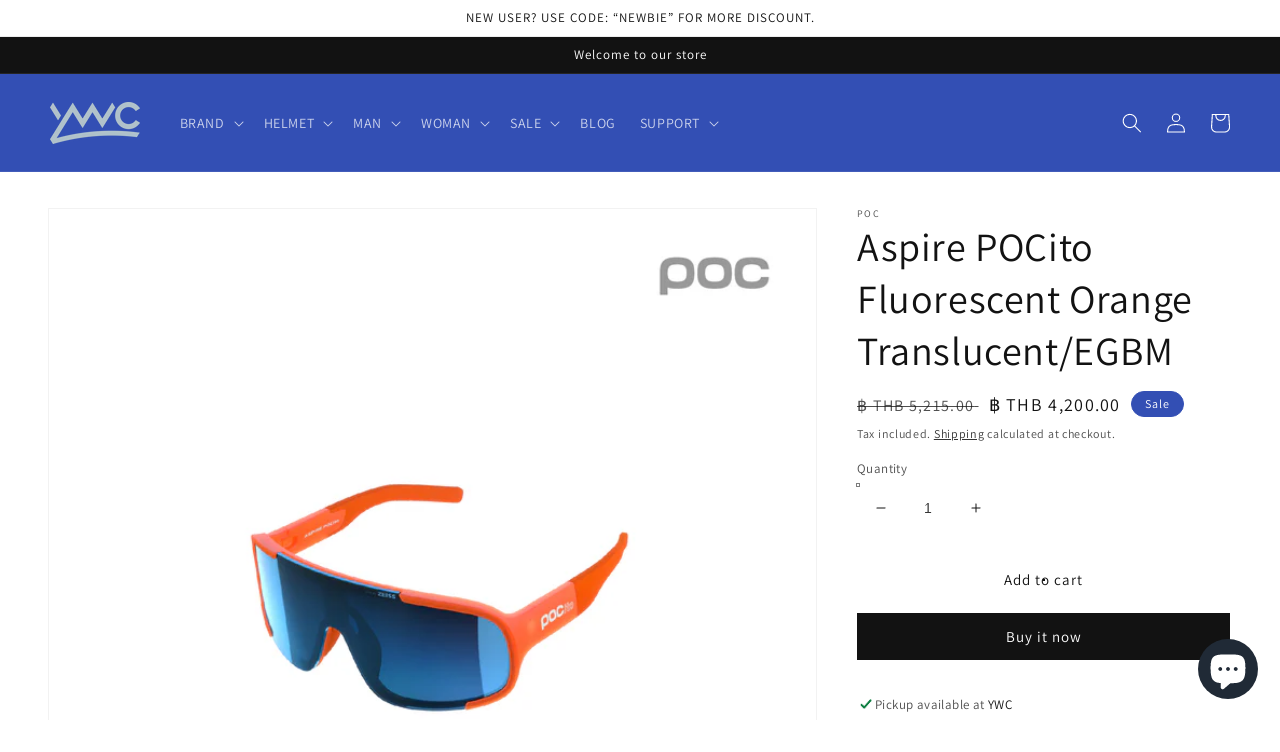

--- FILE ---
content_type: text/html; charset=utf-8
request_url: https://ywcollection.cc/products/aspire-pocito-fluorescent-orange-translucent-egbm
body_size: 26953
content:
<!doctype html>
<html class="no-js" lang="en">
  <head>
    <meta charset="utf-8">
    <meta http-equiv="X-UA-Compatible" content="IE=edge">
    <meta name="viewport" content="width=device-width,initial-scale=1">
    <meta name="theme-color" content="">
    <link rel="canonical" href="https://ywcollection.cc/products/aspire-pocito-fluorescent-orange-translucent-egbm">
    <link rel="preconnect" href="https://cdn.shopify.com" crossorigin><link rel="icon" type="image/png" href="//ywcollection.cc/cdn/shop/files/Favicon_image_9ad18800-4957-49ec-990f-27c3db671663_32x32.png?v=1686128795"><link rel="preconnect" href="https://fonts.shopifycdn.com" crossorigin><title>
      Aspire POCito Fluorescent Orange Translucent/EGBM
 &ndash; YW Collection</title>

    
      <meta name="description" content="ASPIRE POCITO Scaled for younger riders, the Aspire POCito gives young ones a performance frame with lenses optimized for the specific needs of eyes that are still developing. PRODUCT HIGHLIGHTS Complete UV protection Adjustable temples Scaled for smaller faces PRODUCT DESCRIPTION Shaped to give younger riders the same">
    

    

<meta property="og:site_name" content="YW Collection">
<meta property="og:url" content="https://ywcollection.cc/products/aspire-pocito-fluorescent-orange-translucent-egbm">
<meta property="og:title" content="Aspire POCito Fluorescent Orange Translucent/EGBM">
<meta property="og:type" content="product">
<meta property="og:description" content="ASPIRE POCITO Scaled for younger riders, the Aspire POCito gives young ones a performance frame with lenses optimized for the specific needs of eyes that are still developing. PRODUCT HIGHLIGHTS Complete UV protection Adjustable temples Scaled for smaller faces PRODUCT DESCRIPTION Shaped to give younger riders the same"><meta property="og:image" content="http://ywcollection.cc/cdn/shop/products/AspirePocitoFluorescentOrangeTranslucentEGSBM.png?v=1678691928">
  <meta property="og:image:secure_url" content="https://ywcollection.cc/cdn/shop/products/AspirePocitoFluorescentOrangeTranslucentEGSBM.png?v=1678691928">
  <meta property="og:image:width" content="1601">
  <meta property="og:image:height" content="1601"><meta property="og:price:amount" content="4,200.00">
  <meta property="og:price:currency" content="THB"><meta name="twitter:card" content="summary_large_image">
<meta name="twitter:title" content="Aspire POCito Fluorescent Orange Translucent/EGBM">
<meta name="twitter:description" content="ASPIRE POCITO Scaled for younger riders, the Aspire POCito gives young ones a performance frame with lenses optimized for the specific needs of eyes that are still developing. PRODUCT HIGHLIGHTS Complete UV protection Adjustable temples Scaled for smaller faces PRODUCT DESCRIPTION Shaped to give younger riders the same">


    <script src="//ywcollection.cc/cdn/shop/t/5/assets/global.js?v=138967679220690932761643787595" defer="defer"></script>
    <script>window.performance && window.performance.mark && window.performance.mark('shopify.content_for_header.start');</script><meta name="google-site-verification" content="cGLuI2uhSne8rrD8MbRW8FmNHI9dBtiiaBHkZqzXaXc">
<meta id="shopify-digital-wallet" name="shopify-digital-wallet" content="/13699537/digital_wallets/dialog">
<link rel="alternate" type="application/json+oembed" href="https://ywcollection.cc/products/aspire-pocito-fluorescent-orange-translucent-egbm.oembed">
<script async="async" src="/checkouts/internal/preloads.js?locale=en-TH"></script>
<script id="shopify-features" type="application/json">{"accessToken":"3039c27684af43413e94ff33f1f0dbdd","betas":["rich-media-storefront-analytics"],"domain":"ywcollection.cc","predictiveSearch":true,"shopId":13699537,"locale":"en"}</script>
<script>var Shopify = Shopify || {};
Shopify.shop = "yw-collection.myshopify.com";
Shopify.locale = "en";
Shopify.currency = {"active":"THB","rate":"1.0"};
Shopify.country = "TH";
Shopify.theme = {"name":"Dawn","id":121607848009,"schema_name":"Dawn","schema_version":"3.0.0","theme_store_id":887,"role":"main"};
Shopify.theme.handle = "null";
Shopify.theme.style = {"id":null,"handle":null};
Shopify.cdnHost = "ywcollection.cc/cdn";
Shopify.routes = Shopify.routes || {};
Shopify.routes.root = "/";</script>
<script type="module">!function(o){(o.Shopify=o.Shopify||{}).modules=!0}(window);</script>
<script>!function(o){function n(){var o=[];function n(){o.push(Array.prototype.slice.apply(arguments))}return n.q=o,n}var t=o.Shopify=o.Shopify||{};t.loadFeatures=n(),t.autoloadFeatures=n()}(window);</script>
<script id="shop-js-analytics" type="application/json">{"pageType":"product"}</script>
<script defer="defer" async type="module" src="//ywcollection.cc/cdn/shopifycloud/shop-js/modules/v2/client.init-shop-cart-sync_C5BV16lS.en.esm.js"></script>
<script defer="defer" async type="module" src="//ywcollection.cc/cdn/shopifycloud/shop-js/modules/v2/chunk.common_CygWptCX.esm.js"></script>
<script type="module">
  await import("//ywcollection.cc/cdn/shopifycloud/shop-js/modules/v2/client.init-shop-cart-sync_C5BV16lS.en.esm.js");
await import("//ywcollection.cc/cdn/shopifycloud/shop-js/modules/v2/chunk.common_CygWptCX.esm.js");

  window.Shopify.SignInWithShop?.initShopCartSync?.({"fedCMEnabled":true,"windoidEnabled":true});

</script>
<script>(function() {
  var isLoaded = false;
  function asyncLoad() {
    if (isLoaded) return;
    isLoaded = true;
    var urls = ["https:\/\/chimpstatic.com\/mcjs-connected\/js\/users\/8b7f300f095950a084faafd36\/7be774dd124fa489c968cf131.js?shop=yw-collection.myshopify.com","https:\/\/static.klaviyo.com\/onsite\/js\/klaviyo.js?company_id=SLbpca\u0026shop=yw-collection.myshopify.com","https:\/\/static.klaviyo.com\/onsite\/js\/klaviyo.js?company_id=SLbpca\u0026shop=yw-collection.myshopify.com"];
    for (var i = 0; i < urls.length; i++) {
      var s = document.createElement('script');
      s.type = 'text/javascript';
      s.async = true;
      s.src = urls[i];
      var x = document.getElementsByTagName('script')[0];
      x.parentNode.insertBefore(s, x);
    }
  };
  if(window.attachEvent) {
    window.attachEvent('onload', asyncLoad);
  } else {
    window.addEventListener('load', asyncLoad, false);
  }
})();</script>
<script id="__st">var __st={"a":13699537,"offset":25200,"reqid":"40b1eae3-38ec-4df8-9366-a9f3dd424c43-1768771533","pageurl":"ywcollection.cc\/products\/aspire-pocito-fluorescent-orange-translucent-egbm","u":"4f53cf147cf3","p":"product","rtyp":"product","rid":6858268934217};</script>
<script>window.ShopifyPaypalV4VisibilityTracking = true;</script>
<script id="captcha-bootstrap">!function(){'use strict';const t='contact',e='account',n='new_comment',o=[[t,t],['blogs',n],['comments',n],[t,'customer']],c=[[e,'customer_login'],[e,'guest_login'],[e,'recover_customer_password'],[e,'create_customer']],r=t=>t.map((([t,e])=>`form[action*='/${t}']:not([data-nocaptcha='true']) input[name='form_type'][value='${e}']`)).join(','),a=t=>()=>t?[...document.querySelectorAll(t)].map((t=>t.form)):[];function s(){const t=[...o],e=r(t);return a(e)}const i='password',u='form_key',d=['recaptcha-v3-token','g-recaptcha-response','h-captcha-response',i],f=()=>{try{return window.sessionStorage}catch{return}},m='__shopify_v',_=t=>t.elements[u];function p(t,e,n=!1){try{const o=window.sessionStorage,c=JSON.parse(o.getItem(e)),{data:r}=function(t){const{data:e,action:n}=t;return t[m]||n?{data:e,action:n}:{data:t,action:n}}(c);for(const[e,n]of Object.entries(r))t.elements[e]&&(t.elements[e].value=n);n&&o.removeItem(e)}catch(o){console.error('form repopulation failed',{error:o})}}const l='form_type',E='cptcha';function T(t){t.dataset[E]=!0}const w=window,h=w.document,L='Shopify',v='ce_forms',y='captcha';let A=!1;((t,e)=>{const n=(g='f06e6c50-85a8-45c8-87d0-21a2b65856fe',I='https://cdn.shopify.com/shopifycloud/storefront-forms-hcaptcha/ce_storefront_forms_captcha_hcaptcha.v1.5.2.iife.js',D={infoText:'Protected by hCaptcha',privacyText:'Privacy',termsText:'Terms'},(t,e,n)=>{const o=w[L][v],c=o.bindForm;if(c)return c(t,g,e,D).then(n);var r;o.q.push([[t,g,e,D],n]),r=I,A||(h.body.append(Object.assign(h.createElement('script'),{id:'captcha-provider',async:!0,src:r})),A=!0)});var g,I,D;w[L]=w[L]||{},w[L][v]=w[L][v]||{},w[L][v].q=[],w[L][y]=w[L][y]||{},w[L][y].protect=function(t,e){n(t,void 0,e),T(t)},Object.freeze(w[L][y]),function(t,e,n,w,h,L){const[v,y,A,g]=function(t,e,n){const i=e?o:[],u=t?c:[],d=[...i,...u],f=r(d),m=r(i),_=r(d.filter((([t,e])=>n.includes(e))));return[a(f),a(m),a(_),s()]}(w,h,L),I=t=>{const e=t.target;return e instanceof HTMLFormElement?e:e&&e.form},D=t=>v().includes(t);t.addEventListener('submit',(t=>{const e=I(t);if(!e)return;const n=D(e)&&!e.dataset.hcaptchaBound&&!e.dataset.recaptchaBound,o=_(e),c=g().includes(e)&&(!o||!o.value);(n||c)&&t.preventDefault(),c&&!n&&(function(t){try{if(!f())return;!function(t){const e=f();if(!e)return;const n=_(t);if(!n)return;const o=n.value;o&&e.removeItem(o)}(t);const e=Array.from(Array(32),(()=>Math.random().toString(36)[2])).join('');!function(t,e){_(t)||t.append(Object.assign(document.createElement('input'),{type:'hidden',name:u})),t.elements[u].value=e}(t,e),function(t,e){const n=f();if(!n)return;const o=[...t.querySelectorAll(`input[type='${i}']`)].map((({name:t})=>t)),c=[...d,...o],r={};for(const[a,s]of new FormData(t).entries())c.includes(a)||(r[a]=s);n.setItem(e,JSON.stringify({[m]:1,action:t.action,data:r}))}(t,e)}catch(e){console.error('failed to persist form',e)}}(e),e.submit())}));const S=(t,e)=>{t&&!t.dataset[E]&&(n(t,e.some((e=>e===t))),T(t))};for(const o of['focusin','change'])t.addEventListener(o,(t=>{const e=I(t);D(e)&&S(e,y())}));const B=e.get('form_key'),M=e.get(l),P=B&&M;t.addEventListener('DOMContentLoaded',(()=>{const t=y();if(P)for(const e of t)e.elements[l].value===M&&p(e,B);[...new Set([...A(),...v().filter((t=>'true'===t.dataset.shopifyCaptcha))])].forEach((e=>S(e,t)))}))}(h,new URLSearchParams(w.location.search),n,t,e,['guest_login'])})(!0,!0)}();</script>
<script integrity="sha256-4kQ18oKyAcykRKYeNunJcIwy7WH5gtpwJnB7kiuLZ1E=" data-source-attribution="shopify.loadfeatures" defer="defer" src="//ywcollection.cc/cdn/shopifycloud/storefront/assets/storefront/load_feature-a0a9edcb.js" crossorigin="anonymous"></script>
<script data-source-attribution="shopify.dynamic_checkout.dynamic.init">var Shopify=Shopify||{};Shopify.PaymentButton=Shopify.PaymentButton||{isStorefrontPortableWallets:!0,init:function(){window.Shopify.PaymentButton.init=function(){};var t=document.createElement("script");t.src="https://ywcollection.cc/cdn/shopifycloud/portable-wallets/latest/portable-wallets.en.js",t.type="module",document.head.appendChild(t)}};
</script>
<script data-source-attribution="shopify.dynamic_checkout.buyer_consent">
  function portableWalletsHideBuyerConsent(e){var t=document.getElementById("shopify-buyer-consent"),n=document.getElementById("shopify-subscription-policy-button");t&&n&&(t.classList.add("hidden"),t.setAttribute("aria-hidden","true"),n.removeEventListener("click",e))}function portableWalletsShowBuyerConsent(e){var t=document.getElementById("shopify-buyer-consent"),n=document.getElementById("shopify-subscription-policy-button");t&&n&&(t.classList.remove("hidden"),t.removeAttribute("aria-hidden"),n.addEventListener("click",e))}window.Shopify?.PaymentButton&&(window.Shopify.PaymentButton.hideBuyerConsent=portableWalletsHideBuyerConsent,window.Shopify.PaymentButton.showBuyerConsent=portableWalletsShowBuyerConsent);
</script>
<script>
  function portableWalletsCleanup(e){e&&e.src&&console.error("Failed to load portable wallets script "+e.src);var t=document.querySelectorAll("shopify-accelerated-checkout .shopify-payment-button__skeleton, shopify-accelerated-checkout-cart .wallet-cart-button__skeleton"),e=document.getElementById("shopify-buyer-consent");for(let e=0;e<t.length;e++)t[e].remove();e&&e.remove()}function portableWalletsNotLoadedAsModule(e){e instanceof ErrorEvent&&"string"==typeof e.message&&e.message.includes("import.meta")&&"string"==typeof e.filename&&e.filename.includes("portable-wallets")&&(window.removeEventListener("error",portableWalletsNotLoadedAsModule),window.Shopify.PaymentButton.failedToLoad=e,"loading"===document.readyState?document.addEventListener("DOMContentLoaded",window.Shopify.PaymentButton.init):window.Shopify.PaymentButton.init())}window.addEventListener("error",portableWalletsNotLoadedAsModule);
</script>

<script type="module" src="https://ywcollection.cc/cdn/shopifycloud/portable-wallets/latest/portable-wallets.en.js" onError="portableWalletsCleanup(this)" crossorigin="anonymous"></script>
<script nomodule>
  document.addEventListener("DOMContentLoaded", portableWalletsCleanup);
</script>

<link id="shopify-accelerated-checkout-styles" rel="stylesheet" media="screen" href="https://ywcollection.cc/cdn/shopifycloud/portable-wallets/latest/accelerated-checkout-backwards-compat.css" crossorigin="anonymous">
<style id="shopify-accelerated-checkout-cart">
        #shopify-buyer-consent {
  margin-top: 1em;
  display: inline-block;
  width: 100%;
}

#shopify-buyer-consent.hidden {
  display: none;
}

#shopify-subscription-policy-button {
  background: none;
  border: none;
  padding: 0;
  text-decoration: underline;
  font-size: inherit;
  cursor: pointer;
}

#shopify-subscription-policy-button::before {
  box-shadow: none;
}

      </style>
<script id="sections-script" data-sections="main-product,product-recommendations,header,footer" defer="defer" src="//ywcollection.cc/cdn/shop/t/5/compiled_assets/scripts.js?v=3392"></script>
<script>window.performance && window.performance.mark && window.performance.mark('shopify.content_for_header.end');</script>


    <style data-shopify>
      @font-face {
  font-family: Assistant;
  font-weight: 400;
  font-style: normal;
  font-display: swap;
  src: url("//ywcollection.cc/cdn/fonts/assistant/assistant_n4.9120912a469cad1cc292572851508ca49d12e768.woff2") format("woff2"),
       url("//ywcollection.cc/cdn/fonts/assistant/assistant_n4.6e9875ce64e0fefcd3f4446b7ec9036b3ddd2985.woff") format("woff");
}

      @font-face {
  font-family: Assistant;
  font-weight: 700;
  font-style: normal;
  font-display: swap;
  src: url("//ywcollection.cc/cdn/fonts/assistant/assistant_n7.bf44452348ec8b8efa3aa3068825305886b1c83c.woff2") format("woff2"),
       url("//ywcollection.cc/cdn/fonts/assistant/assistant_n7.0c887fee83f6b3bda822f1150b912c72da0f7b64.woff") format("woff");
}

      
      
      @font-face {
  font-family: Assistant;
  font-weight: 400;
  font-style: normal;
  font-display: swap;
  src: url("//ywcollection.cc/cdn/fonts/assistant/assistant_n4.9120912a469cad1cc292572851508ca49d12e768.woff2") format("woff2"),
       url("//ywcollection.cc/cdn/fonts/assistant/assistant_n4.6e9875ce64e0fefcd3f4446b7ec9036b3ddd2985.woff") format("woff");
}


      :root {
        --font-body-family: Assistant, sans-serif;
        --font-body-style: normal;
        --font-body-weight: 400;

        --font-heading-family: Assistant, sans-serif;
        --font-heading-style: normal;
        --font-heading-weight: 400;

        --font-body-scale: 1.0;
        --font-heading-scale: 1.0;

        --color-base-text: 18, 18, 18;
        --color-shadow: 18, 18, 18;
        --color-base-background-1: 255, 255, 255;
        --color-base-background-2: 243, 243, 243;
        --color-base-solid-button-labels: 255, 255, 255;
        --color-base-outline-button-labels: 18, 18, 18;
        --color-base-accent-1: 18, 18, 18;
        --color-base-accent-2: 51, 79, 180;
        --payment-terms-background-color: #FFFFFF;

        --gradient-base-background-1: #FFFFFF;
        --gradient-base-background-2: #F3F3F3;
        --gradient-base-accent-1: #121212;
        --gradient-base-accent-2: #334FB4;

        --media-padding: px;
        --media-border-opacity: 0.05;
        --media-border-width: 1px;
        --media-radius: 0px;
        --media-shadow-opacity: 0.0;
        --media-shadow-horizontal-offset: 0px;
        --media-shadow-vertical-offset: 0px;
        --media-shadow-blur-radius: 0px;

        --page-width: 160rem;
        --page-width-margin: 0rem;

        --card-image-padding: 0.0rem;
        --card-corner-radius: 0.0rem;
        --card-text-alignment: left;
        --card-border-width: 0.0rem;
        --card-border-opacity: 0.0;
        --card-shadow-opacity: 0.1;
        --card-shadow-horizontal-offset: 0.0rem;
        --card-shadow-vertical-offset: 0.0rem;
        --card-shadow-blur-radius: 0.0rem;

        --badge-corner-radius: 4.0rem;

        --popup-border-width: 1px;
        --popup-border-opacity: 0.1;
        --popup-corner-radius: 0px;
        --popup-shadow-opacity: 0.0;
        --popup-shadow-horizontal-offset: 0px;
        --popup-shadow-vertical-offset: 0px;
        --popup-shadow-blur-radius: 0px;

        --drawer-border-width: 1px;
        --drawer-border-opacity: 0.1;
        --drawer-shadow-opacity: 0.0;
        --drawer-shadow-horizontal-offset: 0px;
        --drawer-shadow-vertical-offset: 0px;
        --drawer-shadow-blur-radius: 0px;

        --spacing-sections-desktop: 0px;
        --spacing-sections-mobile: 0px;

        --grid-desktop-vertical-spacing: 4px;
        --grid-desktop-horizontal-spacing: 4px;
        --grid-mobile-vertical-spacing: 2px;
        --grid-mobile-horizontal-spacing: 2px;

        --text-boxes-border-opacity: 0.0;
        --text-boxes-border-width: 0px;
        --text-boxes-radius: 0px;
        --text-boxes-shadow-opacity: 0.0;
        --text-boxes-shadow-horizontal-offset: 0px;
        --text-boxes-shadow-vertical-offset: 0px;
        --text-boxes-shadow-blur-radius: 0px;

        --buttons-radius: 0px;
        --buttons-radius-outset: 0px;
        --buttons-border-width: 1px;
        --buttons-border-opacity: 1.0;
        --buttons-shadow-opacity: 0.0;
        --buttons-shadow-horizontal-offset: 0px;
        --buttons-shadow-vertical-offset: 0px;
        --buttons-shadow-blur-radius: 0px;
        --buttons-border-offset: 0px;

        --inputs-radius: 0px;
        --inputs-border-width: 1px;
        --inputs-border-opacity: 0.55;
        --inputs-shadow-opacity: 0.0;
        --inputs-shadow-horizontal-offset: 0px;
        --inputs-margin-offset: 0px;
        --inputs-shadow-vertical-offset: 0px;
        --inputs-shadow-blur-radius: 0px;
        --inputs-radius-outset: 0px;

        --variant-pills-radius: 40px;
        --variant-pills-border-width: 1px;
        --variant-pills-border-opacity: 0.55;
        --variant-pills-shadow-opacity: 0.0;
        --variant-pills-shadow-horizontal-offset: 0px;
        --variant-pills-shadow-vertical-offset: 0px;
        --variant-pills-shadow-blur-radius: 0px;
      }

      *,
      *::before,
      *::after {
        box-sizing: inherit;
      }

      html {
        box-sizing: border-box;
        font-size: calc(var(--font-body-scale) * 62.5%);
        height: 100%;
      }

      body {
        display: grid;
        grid-template-rows: auto auto 1fr auto;
        grid-template-columns: 100%;
        min-height: 100%;
        margin: 0;
        font-size: 1.5rem;
        letter-spacing: 0.06rem;
        line-height: calc(1 + 0.8 / var(--font-body-scale));
        font-family: var(--font-body-family);
        font-style: var(--font-body-style);
        font-weight: var(--font-body-weight);
      }

      @media screen and (min-width: 750px) {
        body {
          font-size: 1.6rem;
        }
      }
    </style>

    <link href="//ywcollection.cc/cdn/shop/t/5/assets/base.css?v=39440664952427654091643787607" rel="stylesheet" type="text/css" media="all" />
<link rel="preload" as="font" href="//ywcollection.cc/cdn/fonts/assistant/assistant_n4.9120912a469cad1cc292572851508ca49d12e768.woff2" type="font/woff2" crossorigin><link rel="preload" as="font" href="//ywcollection.cc/cdn/fonts/assistant/assistant_n4.9120912a469cad1cc292572851508ca49d12e768.woff2" type="font/woff2" crossorigin><link rel="stylesheet" href="//ywcollection.cc/cdn/shop/t/5/assets/component-predictive-search.css?v=165644661289088488651643787592" media="print" onload="this.media='all'"><script>document.documentElement.className = document.documentElement.className.replace('no-js', 'js');
    if (Shopify.designMode) {
      document.documentElement.classList.add('shopify-design-mode');
    }
    </script>
  <!-- BEGIN app block: shopify://apps/tada-pop-up-spin-wheel-popups/blocks/widget/67086c50-e25d-4e19-9d73-e6f65a8879ef --><script>
  (function () {
	var checkInterval = setInterval(function () {
	  if (typeof Shopify === 'undefined') {
	    return;
	  }
	  clearInterval(checkInterval);
      if (!Shopify.shop) {
        return;
      }
      var url = 'https://cdn.trytadapp.com/loader.js?shop={shop}';
      var script = document.createElement('script');
      script.src = url.replace('{shop}', Shopify.shop);
    
      document.head.appendChild(script);
	}, 100);
  })();
</script>
<!-- END app block --><script src="https://cdn.shopify.com/extensions/7bc9bb47-adfa-4267-963e-cadee5096caf/inbox-1252/assets/inbox-chat-loader.js" type="text/javascript" defer="defer"></script>
<link href="https://monorail-edge.shopifysvc.com" rel="dns-prefetch">
<script>(function(){if ("sendBeacon" in navigator && "performance" in window) {try {var session_token_from_headers = performance.getEntriesByType('navigation')[0].serverTiming.find(x => x.name == '_s').description;} catch {var session_token_from_headers = undefined;}var session_cookie_matches = document.cookie.match(/_shopify_s=([^;]*)/);var session_token_from_cookie = session_cookie_matches && session_cookie_matches.length === 2 ? session_cookie_matches[1] : "";var session_token = session_token_from_headers || session_token_from_cookie || "";function handle_abandonment_event(e) {var entries = performance.getEntries().filter(function(entry) {return /monorail-edge.shopifysvc.com/.test(entry.name);});if (!window.abandonment_tracked && entries.length === 0) {window.abandonment_tracked = true;var currentMs = Date.now();var navigation_start = performance.timing.navigationStart;var payload = {shop_id: 13699537,url: window.location.href,navigation_start,duration: currentMs - navigation_start,session_token,page_type: "product"};window.navigator.sendBeacon("https://monorail-edge.shopifysvc.com/v1/produce", JSON.stringify({schema_id: "online_store_buyer_site_abandonment/1.1",payload: payload,metadata: {event_created_at_ms: currentMs,event_sent_at_ms: currentMs}}));}}window.addEventListener('pagehide', handle_abandonment_event);}}());</script>
<script id="web-pixels-manager-setup">(function e(e,d,r,n,o){if(void 0===o&&(o={}),!Boolean(null===(a=null===(i=window.Shopify)||void 0===i?void 0:i.analytics)||void 0===a?void 0:a.replayQueue)){var i,a;window.Shopify=window.Shopify||{};var t=window.Shopify;t.analytics=t.analytics||{};var s=t.analytics;s.replayQueue=[],s.publish=function(e,d,r){return s.replayQueue.push([e,d,r]),!0};try{self.performance.mark("wpm:start")}catch(e){}var l=function(){var e={modern:/Edge?\/(1{2}[4-9]|1[2-9]\d|[2-9]\d{2}|\d{4,})\.\d+(\.\d+|)|Firefox\/(1{2}[4-9]|1[2-9]\d|[2-9]\d{2}|\d{4,})\.\d+(\.\d+|)|Chrom(ium|e)\/(9{2}|\d{3,})\.\d+(\.\d+|)|(Maci|X1{2}).+ Version\/(15\.\d+|(1[6-9]|[2-9]\d|\d{3,})\.\d+)([,.]\d+|)( \(\w+\)|)( Mobile\/\w+|) Safari\/|Chrome.+OPR\/(9{2}|\d{3,})\.\d+\.\d+|(CPU[ +]OS|iPhone[ +]OS|CPU[ +]iPhone|CPU IPhone OS|CPU iPad OS)[ +]+(15[._]\d+|(1[6-9]|[2-9]\d|\d{3,})[._]\d+)([._]\d+|)|Android:?[ /-](13[3-9]|1[4-9]\d|[2-9]\d{2}|\d{4,})(\.\d+|)(\.\d+|)|Android.+Firefox\/(13[5-9]|1[4-9]\d|[2-9]\d{2}|\d{4,})\.\d+(\.\d+|)|Android.+Chrom(ium|e)\/(13[3-9]|1[4-9]\d|[2-9]\d{2}|\d{4,})\.\d+(\.\d+|)|SamsungBrowser\/([2-9]\d|\d{3,})\.\d+/,legacy:/Edge?\/(1[6-9]|[2-9]\d|\d{3,})\.\d+(\.\d+|)|Firefox\/(5[4-9]|[6-9]\d|\d{3,})\.\d+(\.\d+|)|Chrom(ium|e)\/(5[1-9]|[6-9]\d|\d{3,})\.\d+(\.\d+|)([\d.]+$|.*Safari\/(?![\d.]+ Edge\/[\d.]+$))|(Maci|X1{2}).+ Version\/(10\.\d+|(1[1-9]|[2-9]\d|\d{3,})\.\d+)([,.]\d+|)( \(\w+\)|)( Mobile\/\w+|) Safari\/|Chrome.+OPR\/(3[89]|[4-9]\d|\d{3,})\.\d+\.\d+|(CPU[ +]OS|iPhone[ +]OS|CPU[ +]iPhone|CPU IPhone OS|CPU iPad OS)[ +]+(10[._]\d+|(1[1-9]|[2-9]\d|\d{3,})[._]\d+)([._]\d+|)|Android:?[ /-](13[3-9]|1[4-9]\d|[2-9]\d{2}|\d{4,})(\.\d+|)(\.\d+|)|Mobile Safari.+OPR\/([89]\d|\d{3,})\.\d+\.\d+|Android.+Firefox\/(13[5-9]|1[4-9]\d|[2-9]\d{2}|\d{4,})\.\d+(\.\d+|)|Android.+Chrom(ium|e)\/(13[3-9]|1[4-9]\d|[2-9]\d{2}|\d{4,})\.\d+(\.\d+|)|Android.+(UC? ?Browser|UCWEB|U3)[ /]?(15\.([5-9]|\d{2,})|(1[6-9]|[2-9]\d|\d{3,})\.\d+)\.\d+|SamsungBrowser\/(5\.\d+|([6-9]|\d{2,})\.\d+)|Android.+MQ{2}Browser\/(14(\.(9|\d{2,})|)|(1[5-9]|[2-9]\d|\d{3,})(\.\d+|))(\.\d+|)|K[Aa][Ii]OS\/(3\.\d+|([4-9]|\d{2,})\.\d+)(\.\d+|)/},d=e.modern,r=e.legacy,n=navigator.userAgent;return n.match(d)?"modern":n.match(r)?"legacy":"unknown"}(),u="modern"===l?"modern":"legacy",c=(null!=n?n:{modern:"",legacy:""})[u],f=function(e){return[e.baseUrl,"/wpm","/b",e.hashVersion,"modern"===e.buildTarget?"m":"l",".js"].join("")}({baseUrl:d,hashVersion:r,buildTarget:u}),m=function(e){var d=e.version,r=e.bundleTarget,n=e.surface,o=e.pageUrl,i=e.monorailEndpoint;return{emit:function(e){var a=e.status,t=e.errorMsg,s=(new Date).getTime(),l=JSON.stringify({metadata:{event_sent_at_ms:s},events:[{schema_id:"web_pixels_manager_load/3.1",payload:{version:d,bundle_target:r,page_url:o,status:a,surface:n,error_msg:t},metadata:{event_created_at_ms:s}}]});if(!i)return console&&console.warn&&console.warn("[Web Pixels Manager] No Monorail endpoint provided, skipping logging."),!1;try{return self.navigator.sendBeacon.bind(self.navigator)(i,l)}catch(e){}var u=new XMLHttpRequest;try{return u.open("POST",i,!0),u.setRequestHeader("Content-Type","text/plain"),u.send(l),!0}catch(e){return console&&console.warn&&console.warn("[Web Pixels Manager] Got an unhandled error while logging to Monorail."),!1}}}}({version:r,bundleTarget:l,surface:e.surface,pageUrl:self.location.href,monorailEndpoint:e.monorailEndpoint});try{o.browserTarget=l,function(e){var d=e.src,r=e.async,n=void 0===r||r,o=e.onload,i=e.onerror,a=e.sri,t=e.scriptDataAttributes,s=void 0===t?{}:t,l=document.createElement("script"),u=document.querySelector("head"),c=document.querySelector("body");if(l.async=n,l.src=d,a&&(l.integrity=a,l.crossOrigin="anonymous"),s)for(var f in s)if(Object.prototype.hasOwnProperty.call(s,f))try{l.dataset[f]=s[f]}catch(e){}if(o&&l.addEventListener("load",o),i&&l.addEventListener("error",i),u)u.appendChild(l);else{if(!c)throw new Error("Did not find a head or body element to append the script");c.appendChild(l)}}({src:f,async:!0,onload:function(){if(!function(){var e,d;return Boolean(null===(d=null===(e=window.Shopify)||void 0===e?void 0:e.analytics)||void 0===d?void 0:d.initialized)}()){var d=window.webPixelsManager.init(e)||void 0;if(d){var r=window.Shopify.analytics;r.replayQueue.forEach((function(e){var r=e[0],n=e[1],o=e[2];d.publishCustomEvent(r,n,o)})),r.replayQueue=[],r.publish=d.publishCustomEvent,r.visitor=d.visitor,r.initialized=!0}}},onerror:function(){return m.emit({status:"failed",errorMsg:"".concat(f," has failed to load")})},sri:function(e){var d=/^sha384-[A-Za-z0-9+/=]+$/;return"string"==typeof e&&d.test(e)}(c)?c:"",scriptDataAttributes:o}),m.emit({status:"loading"})}catch(e){m.emit({status:"failed",errorMsg:(null==e?void 0:e.message)||"Unknown error"})}}})({shopId: 13699537,storefrontBaseUrl: "https://ywcollection.cc",extensionsBaseUrl: "https://extensions.shopifycdn.com/cdn/shopifycloud/web-pixels-manager",monorailEndpoint: "https://monorail-edge.shopifysvc.com/unstable/produce_batch",surface: "storefront-renderer",enabledBetaFlags: ["2dca8a86"],webPixelsConfigList: [{"id":"815923520","configuration":"{\"config\":\"{\\\"pixel_id\\\":\\\"G-WTYRX95WK1\\\",\\\"target_country\\\":\\\"TH\\\",\\\"gtag_events\\\":[{\\\"type\\\":\\\"begin_checkout\\\",\\\"action_label\\\":\\\"G-WTYRX95WK1\\\"},{\\\"type\\\":\\\"search\\\",\\\"action_label\\\":\\\"G-WTYRX95WK1\\\"},{\\\"type\\\":\\\"view_item\\\",\\\"action_label\\\":[\\\"G-WTYRX95WK1\\\",\\\"MC-72KTE1LTG9\\\"]},{\\\"type\\\":\\\"purchase\\\",\\\"action_label\\\":[\\\"G-WTYRX95WK1\\\",\\\"MC-72KTE1LTG9\\\"]},{\\\"type\\\":\\\"page_view\\\",\\\"action_label\\\":[\\\"G-WTYRX95WK1\\\",\\\"MC-72KTE1LTG9\\\"]},{\\\"type\\\":\\\"add_payment_info\\\",\\\"action_label\\\":\\\"G-WTYRX95WK1\\\"},{\\\"type\\\":\\\"add_to_cart\\\",\\\"action_label\\\":\\\"G-WTYRX95WK1\\\"}],\\\"enable_monitoring_mode\\\":false}\"}","eventPayloadVersion":"v1","runtimeContext":"OPEN","scriptVersion":"b2a88bafab3e21179ed38636efcd8a93","type":"APP","apiClientId":1780363,"privacyPurposes":[],"dataSharingAdjustments":{"protectedCustomerApprovalScopes":["read_customer_address","read_customer_email","read_customer_name","read_customer_personal_data","read_customer_phone"]}},{"id":"358678848","configuration":"{\"pixel_id\":\"415853126901792\",\"pixel_type\":\"facebook_pixel\",\"metaapp_system_user_token\":\"-\"}","eventPayloadVersion":"v1","runtimeContext":"OPEN","scriptVersion":"ca16bc87fe92b6042fbaa3acc2fbdaa6","type":"APP","apiClientId":2329312,"privacyPurposes":["ANALYTICS","MARKETING","SALE_OF_DATA"],"dataSharingAdjustments":{"protectedCustomerApprovalScopes":["read_customer_address","read_customer_email","read_customer_name","read_customer_personal_data","read_customer_phone"]}},{"id":"131531072","eventPayloadVersion":"v1","runtimeContext":"LAX","scriptVersion":"1","type":"CUSTOM","privacyPurposes":["MARKETING"],"name":"Meta pixel (migrated)"},{"id":"shopify-app-pixel","configuration":"{}","eventPayloadVersion":"v1","runtimeContext":"STRICT","scriptVersion":"0450","apiClientId":"shopify-pixel","type":"APP","privacyPurposes":["ANALYTICS","MARKETING"]},{"id":"shopify-custom-pixel","eventPayloadVersion":"v1","runtimeContext":"LAX","scriptVersion":"0450","apiClientId":"shopify-pixel","type":"CUSTOM","privacyPurposes":["ANALYTICS","MARKETING"]}],isMerchantRequest: false,initData: {"shop":{"name":"YW Collection","paymentSettings":{"currencyCode":"THB"},"myshopifyDomain":"yw-collection.myshopify.com","countryCode":"TH","storefrontUrl":"https:\/\/ywcollection.cc"},"customer":null,"cart":null,"checkout":null,"productVariants":[{"price":{"amount":4200.0,"currencyCode":"THB"},"product":{"title":"Aspire POCito Fluorescent Orange Translucent\/EGBM","vendor":"POC","id":"6858268934217","untranslatedTitle":"Aspire POCito Fluorescent Orange Translucent\/EGBM","url":"\/products\/aspire-pocito-fluorescent-orange-translucent-egbm","type":"Sunglasses"},"id":"40317411983433","image":{"src":"\/\/ywcollection.cc\/cdn\/shop\/products\/AspirePocitoFluorescentOrangeTranslucentEGSBM.png?v=1678691928"},"sku":"ASP20151230EGB1","title":"Default Title","untranslatedTitle":"Default Title"}],"purchasingCompany":null},},"https://ywcollection.cc/cdn","fcfee988w5aeb613cpc8e4bc33m6693e112",{"modern":"","legacy":""},{"shopId":"13699537","storefrontBaseUrl":"https:\/\/ywcollection.cc","extensionBaseUrl":"https:\/\/extensions.shopifycdn.com\/cdn\/shopifycloud\/web-pixels-manager","surface":"storefront-renderer","enabledBetaFlags":"[\"2dca8a86\"]","isMerchantRequest":"false","hashVersion":"fcfee988w5aeb613cpc8e4bc33m6693e112","publish":"custom","events":"[[\"page_viewed\",{}],[\"product_viewed\",{\"productVariant\":{\"price\":{\"amount\":4200.0,\"currencyCode\":\"THB\"},\"product\":{\"title\":\"Aspire POCito Fluorescent Orange Translucent\/EGBM\",\"vendor\":\"POC\",\"id\":\"6858268934217\",\"untranslatedTitle\":\"Aspire POCito Fluorescent Orange Translucent\/EGBM\",\"url\":\"\/products\/aspire-pocito-fluorescent-orange-translucent-egbm\",\"type\":\"Sunglasses\"},\"id\":\"40317411983433\",\"image\":{\"src\":\"\/\/ywcollection.cc\/cdn\/shop\/products\/AspirePocitoFluorescentOrangeTranslucentEGSBM.png?v=1678691928\"},\"sku\":\"ASP20151230EGB1\",\"title\":\"Default Title\",\"untranslatedTitle\":\"Default Title\"}}]]"});</script><script>
  window.ShopifyAnalytics = window.ShopifyAnalytics || {};
  window.ShopifyAnalytics.meta = window.ShopifyAnalytics.meta || {};
  window.ShopifyAnalytics.meta.currency = 'THB';
  var meta = {"product":{"id":6858268934217,"gid":"gid:\/\/shopify\/Product\/6858268934217","vendor":"POC","type":"Sunglasses","handle":"aspire-pocito-fluorescent-orange-translucent-egbm","variants":[{"id":40317411983433,"price":420000,"name":"Aspire POCito Fluorescent Orange Translucent\/EGBM","public_title":null,"sku":"ASP20151230EGB1"}],"remote":false},"page":{"pageType":"product","resourceType":"product","resourceId":6858268934217,"requestId":"40b1eae3-38ec-4df8-9366-a9f3dd424c43-1768771533"}};
  for (var attr in meta) {
    window.ShopifyAnalytics.meta[attr] = meta[attr];
  }
</script>
<script class="analytics">
  (function () {
    var customDocumentWrite = function(content) {
      var jquery = null;

      if (window.jQuery) {
        jquery = window.jQuery;
      } else if (window.Checkout && window.Checkout.$) {
        jquery = window.Checkout.$;
      }

      if (jquery) {
        jquery('body').append(content);
      }
    };

    var hasLoggedConversion = function(token) {
      if (token) {
        return document.cookie.indexOf('loggedConversion=' + token) !== -1;
      }
      return false;
    }

    var setCookieIfConversion = function(token) {
      if (token) {
        var twoMonthsFromNow = new Date(Date.now());
        twoMonthsFromNow.setMonth(twoMonthsFromNow.getMonth() + 2);

        document.cookie = 'loggedConversion=' + token + '; expires=' + twoMonthsFromNow;
      }
    }

    var trekkie = window.ShopifyAnalytics.lib = window.trekkie = window.trekkie || [];
    if (trekkie.integrations) {
      return;
    }
    trekkie.methods = [
      'identify',
      'page',
      'ready',
      'track',
      'trackForm',
      'trackLink'
    ];
    trekkie.factory = function(method) {
      return function() {
        var args = Array.prototype.slice.call(arguments);
        args.unshift(method);
        trekkie.push(args);
        return trekkie;
      };
    };
    for (var i = 0; i < trekkie.methods.length; i++) {
      var key = trekkie.methods[i];
      trekkie[key] = trekkie.factory(key);
    }
    trekkie.load = function(config) {
      trekkie.config = config || {};
      trekkie.config.initialDocumentCookie = document.cookie;
      var first = document.getElementsByTagName('script')[0];
      var script = document.createElement('script');
      script.type = 'text/javascript';
      script.onerror = function(e) {
        var scriptFallback = document.createElement('script');
        scriptFallback.type = 'text/javascript';
        scriptFallback.onerror = function(error) {
                var Monorail = {
      produce: function produce(monorailDomain, schemaId, payload) {
        var currentMs = new Date().getTime();
        var event = {
          schema_id: schemaId,
          payload: payload,
          metadata: {
            event_created_at_ms: currentMs,
            event_sent_at_ms: currentMs
          }
        };
        return Monorail.sendRequest("https://" + monorailDomain + "/v1/produce", JSON.stringify(event));
      },
      sendRequest: function sendRequest(endpointUrl, payload) {
        // Try the sendBeacon API
        if (window && window.navigator && typeof window.navigator.sendBeacon === 'function' && typeof window.Blob === 'function' && !Monorail.isIos12()) {
          var blobData = new window.Blob([payload], {
            type: 'text/plain'
          });

          if (window.navigator.sendBeacon(endpointUrl, blobData)) {
            return true;
          } // sendBeacon was not successful

        } // XHR beacon

        var xhr = new XMLHttpRequest();

        try {
          xhr.open('POST', endpointUrl);
          xhr.setRequestHeader('Content-Type', 'text/plain');
          xhr.send(payload);
        } catch (e) {
          console.log(e);
        }

        return false;
      },
      isIos12: function isIos12() {
        return window.navigator.userAgent.lastIndexOf('iPhone; CPU iPhone OS 12_') !== -1 || window.navigator.userAgent.lastIndexOf('iPad; CPU OS 12_') !== -1;
      }
    };
    Monorail.produce('monorail-edge.shopifysvc.com',
      'trekkie_storefront_load_errors/1.1',
      {shop_id: 13699537,
      theme_id: 121607848009,
      app_name: "storefront",
      context_url: window.location.href,
      source_url: "//ywcollection.cc/cdn/s/trekkie.storefront.cd680fe47e6c39ca5d5df5f0a32d569bc48c0f27.min.js"});

        };
        scriptFallback.async = true;
        scriptFallback.src = '//ywcollection.cc/cdn/s/trekkie.storefront.cd680fe47e6c39ca5d5df5f0a32d569bc48c0f27.min.js';
        first.parentNode.insertBefore(scriptFallback, first);
      };
      script.async = true;
      script.src = '//ywcollection.cc/cdn/s/trekkie.storefront.cd680fe47e6c39ca5d5df5f0a32d569bc48c0f27.min.js';
      first.parentNode.insertBefore(script, first);
    };
    trekkie.load(
      {"Trekkie":{"appName":"storefront","development":false,"defaultAttributes":{"shopId":13699537,"isMerchantRequest":null,"themeId":121607848009,"themeCityHash":"15231869395805865782","contentLanguage":"en","currency":"THB","eventMetadataId":"a20efea4-7c02-4deb-8b1d-1d667a08ebee"},"isServerSideCookieWritingEnabled":true,"monorailRegion":"shop_domain","enabledBetaFlags":["65f19447"]},"Session Attribution":{},"S2S":{"facebookCapiEnabled":true,"source":"trekkie-storefront-renderer","apiClientId":580111}}
    );

    var loaded = false;
    trekkie.ready(function() {
      if (loaded) return;
      loaded = true;

      window.ShopifyAnalytics.lib = window.trekkie;

      var originalDocumentWrite = document.write;
      document.write = customDocumentWrite;
      try { window.ShopifyAnalytics.merchantGoogleAnalytics.call(this); } catch(error) {};
      document.write = originalDocumentWrite;

      window.ShopifyAnalytics.lib.page(null,{"pageType":"product","resourceType":"product","resourceId":6858268934217,"requestId":"40b1eae3-38ec-4df8-9366-a9f3dd424c43-1768771533","shopifyEmitted":true});

      var match = window.location.pathname.match(/checkouts\/(.+)\/(thank_you|post_purchase)/)
      var token = match? match[1]: undefined;
      if (!hasLoggedConversion(token)) {
        setCookieIfConversion(token);
        window.ShopifyAnalytics.lib.track("Viewed Product",{"currency":"THB","variantId":40317411983433,"productId":6858268934217,"productGid":"gid:\/\/shopify\/Product\/6858268934217","name":"Aspire POCito Fluorescent Orange Translucent\/EGBM","price":"4200.00","sku":"ASP20151230EGB1","brand":"POC","variant":null,"category":"Sunglasses","nonInteraction":true,"remote":false},undefined,undefined,{"shopifyEmitted":true});
      window.ShopifyAnalytics.lib.track("monorail:\/\/trekkie_storefront_viewed_product\/1.1",{"currency":"THB","variantId":40317411983433,"productId":6858268934217,"productGid":"gid:\/\/shopify\/Product\/6858268934217","name":"Aspire POCito Fluorescent Orange Translucent\/EGBM","price":"4200.00","sku":"ASP20151230EGB1","brand":"POC","variant":null,"category":"Sunglasses","nonInteraction":true,"remote":false,"referer":"https:\/\/ywcollection.cc\/products\/aspire-pocito-fluorescent-orange-translucent-egbm"});
      }
    });


        var eventsListenerScript = document.createElement('script');
        eventsListenerScript.async = true;
        eventsListenerScript.src = "//ywcollection.cc/cdn/shopifycloud/storefront/assets/shop_events_listener-3da45d37.js";
        document.getElementsByTagName('head')[0].appendChild(eventsListenerScript);

})();</script>
  <script>
  if (!window.ga || (window.ga && typeof window.ga !== 'function')) {
    window.ga = function ga() {
      (window.ga.q = window.ga.q || []).push(arguments);
      if (window.Shopify && window.Shopify.analytics && typeof window.Shopify.analytics.publish === 'function') {
        window.Shopify.analytics.publish("ga_stub_called", {}, {sendTo: "google_osp_migration"});
      }
      console.error("Shopify's Google Analytics stub called with:", Array.from(arguments), "\nSee https://help.shopify.com/manual/promoting-marketing/pixels/pixel-migration#google for more information.");
    };
    if (window.Shopify && window.Shopify.analytics && typeof window.Shopify.analytics.publish === 'function') {
      window.Shopify.analytics.publish("ga_stub_initialized", {}, {sendTo: "google_osp_migration"});
    }
  }
</script>
<script
  defer
  src="https://ywcollection.cc/cdn/shopifycloud/perf-kit/shopify-perf-kit-3.0.4.min.js"
  data-application="storefront-renderer"
  data-shop-id="13699537"
  data-render-region="gcp-us-central1"
  data-page-type="product"
  data-theme-instance-id="121607848009"
  data-theme-name="Dawn"
  data-theme-version="3.0.0"
  data-monorail-region="shop_domain"
  data-resource-timing-sampling-rate="10"
  data-shs="true"
  data-shs-beacon="true"
  data-shs-export-with-fetch="true"
  data-shs-logs-sample-rate="1"
  data-shs-beacon-endpoint="https://ywcollection.cc/api/collect"
></script>
</head>

  <body class="gradient">
    <a class="skip-to-content-link button visually-hidden" href="#MainContent">
      Skip to content
    </a>

    <div id="shopify-section-announcement-bar" class="shopify-section"><div class="announcement-bar color-background-1 gradient" role="region" aria-label="Announcement" ><p class="announcement-bar__message h5">
                NEW USER? USE CODE: “NEWBIE” FOR MORE DISCOUNT.
</p></div><div class="announcement-bar color-accent-1 gradient" role="region" aria-label="Announcement" ><p class="announcement-bar__message h5">
                Welcome to our store
</p></div>
</div>
    <div id="shopify-section-header" class="shopify-section section-header"><link rel="stylesheet" href="//ywcollection.cc/cdn/shop/t/5/assets/component-list-menu.css?v=129267058877082496571643787598" media="print" onload="this.media='all'">
<link rel="stylesheet" href="//ywcollection.cc/cdn/shop/t/5/assets/component-search.css?v=96455689198851321781643787588" media="print" onload="this.media='all'">
<link rel="stylesheet" href="//ywcollection.cc/cdn/shop/t/5/assets/component-menu-drawer.css?v=126731818748055994231643787590" media="print" onload="this.media='all'">
<link rel="stylesheet" href="//ywcollection.cc/cdn/shop/t/5/assets/component-cart-notification.css?v=107019900565326663291643787586" media="print" onload="this.media='all'">
<link rel="stylesheet" href="//ywcollection.cc/cdn/shop/t/5/assets/component-cart-items.css?v=45858802644496945541643787608" media="print" onload="this.media='all'"><link rel="stylesheet" href="//ywcollection.cc/cdn/shop/t/5/assets/component-price.css?v=112673864592427438181643787590" media="print" onload="this.media='all'">
  <link rel="stylesheet" href="//ywcollection.cc/cdn/shop/t/5/assets/component-loading-overlay.css?v=167310470843593579841643787610" media="print" onload="this.media='all'"><noscript><link href="//ywcollection.cc/cdn/shop/t/5/assets/component-list-menu.css?v=129267058877082496571643787598" rel="stylesheet" type="text/css" media="all" /></noscript>
<noscript><link href="//ywcollection.cc/cdn/shop/t/5/assets/component-search.css?v=96455689198851321781643787588" rel="stylesheet" type="text/css" media="all" /></noscript>
<noscript><link href="//ywcollection.cc/cdn/shop/t/5/assets/component-menu-drawer.css?v=126731818748055994231643787590" rel="stylesheet" type="text/css" media="all" /></noscript>
<noscript><link href="//ywcollection.cc/cdn/shop/t/5/assets/component-cart-notification.css?v=107019900565326663291643787586" rel="stylesheet" type="text/css" media="all" /></noscript>
<noscript><link href="//ywcollection.cc/cdn/shop/t/5/assets/component-cart-items.css?v=45858802644496945541643787608" rel="stylesheet" type="text/css" media="all" /></noscript>

<style>
  header-drawer {
    justify-self: start;
    margin-left: -1.2rem;
  }

  @media screen and (min-width: 990px) {
    header-drawer {
      display: none;
    }
  }

  .menu-drawer-container {
    display: flex;
  }

  .list-menu {
    list-style: none;
    padding: 0;
    margin: 0;
  }

  .list-menu--inline {
    display: inline-flex;
    flex-wrap: wrap;
  }

  summary.list-menu__item {
    padding-right: 2.7rem;
  }

  .list-menu__item {
    display: flex;
    align-items: center;
    line-height: calc(1 + 0.3 / var(--font-body-scale));
  }

  .list-menu__item--link {
    text-decoration: none;
    padding-bottom: 1rem;
    padding-top: 1rem;
    line-height: calc(1 + 0.8 / var(--font-body-scale));
  }

  @media screen and (min-width: 750px) {
    .list-menu__item--link {
      padding-bottom: 0.5rem;
      padding-top: 0.5rem;
    }
  }
</style><style data-shopify>.section-header {
    margin-bottom: 0px;
  }

  @media screen and (min-width: 750px) {
    .section-header {
      margin-bottom: 0px;
    }
  }</style><script src="//ywcollection.cc/cdn/shop/t/5/assets/details-disclosure.js?v=118626640824924522881643787605" defer="defer"></script>
<script src="//ywcollection.cc/cdn/shop/t/5/assets/details-modal.js?v=4511761896672669691643787604" defer="defer"></script>
<script src="//ywcollection.cc/cdn/shop/t/5/assets/cart-notification.js?v=18770815536247936311643787589" defer="defer"></script>

<svg xmlns="http://www.w3.org/2000/svg" class="hidden">
  <symbol id="icon-search" viewbox="0 0 18 19" fill="none">
    <path fill-rule="evenodd" clip-rule="evenodd" d="M11.03 11.68A5.784 5.784 0 112.85 3.5a5.784 5.784 0 018.18 8.18zm.26 1.12a6.78 6.78 0 11.72-.7l5.4 5.4a.5.5 0 11-.71.7l-5.41-5.4z" fill="currentColor"/>
  </symbol>

  <symbol id="icon-close" class="icon icon-close" fill="none" viewBox="0 0 18 17">
    <path d="M.865 15.978a.5.5 0 00.707.707l7.433-7.431 7.579 7.282a.501.501 0 00.846-.37.5.5 0 00-.153-.351L9.712 8.546l7.417-7.416a.5.5 0 10-.707-.708L8.991 7.853 1.413.573a.5.5 0 10-.693.72l7.563 7.268-7.418 7.417z" fill="currentColor">
  </symbol>
</svg>
<sticky-header class="header-wrapper color-accent-2 gradient header-wrapper--border-bottom">
  <header class="header header--middle-left page-width header--has-menu"><header-drawer data-breakpoint="tablet">
        <details id="Details-menu-drawer-container" class="menu-drawer-container">
          <summary class="header__icon header__icon--menu header__icon--summary link focus-inset" aria-label="Menu">
            <span>
              <svg xmlns="http://www.w3.org/2000/svg" aria-hidden="true" focusable="false" role="presentation" class="icon icon-hamburger" fill="none" viewBox="0 0 18 16">
  <path d="M1 .5a.5.5 0 100 1h15.71a.5.5 0 000-1H1zM.5 8a.5.5 0 01.5-.5h15.71a.5.5 0 010 1H1A.5.5 0 01.5 8zm0 7a.5.5 0 01.5-.5h15.71a.5.5 0 010 1H1a.5.5 0 01-.5-.5z" fill="currentColor">
</svg>

              <svg xmlns="http://www.w3.org/2000/svg" aria-hidden="true" focusable="false" role="presentation" class="icon icon-close" fill="none" viewBox="0 0 18 17">
  <path d="M.865 15.978a.5.5 0 00.707.707l7.433-7.431 7.579 7.282a.501.501 0 00.846-.37.5.5 0 00-.153-.351L9.712 8.546l7.417-7.416a.5.5 0 10-.707-.708L8.991 7.853 1.413.573a.5.5 0 10-.693.72l7.563 7.268-7.418 7.417z" fill="currentColor">
</svg>

            </span>
          </summary>
          <div id="menu-drawer" class="menu-drawer motion-reduce" tabindex="-1">
            <div class="menu-drawer__inner-container">
              <div class="menu-drawer__navigation-container">
                <nav class="menu-drawer__navigation">
                  <ul class="menu-drawer__menu list-menu" role="list"><li><details id="Details-menu-drawer-menu-item-1">
                            <summary class="menu-drawer__menu-item list-menu__item link link--text focus-inset">
                              BRAND
                              <svg viewBox="0 0 14 10" fill="none" aria-hidden="true" focusable="false" role="presentation" class="icon icon-arrow" xmlns="http://www.w3.org/2000/svg">
  <path fill-rule="evenodd" clip-rule="evenodd" d="M8.537.808a.5.5 0 01.817-.162l4 4a.5.5 0 010 .708l-4 4a.5.5 0 11-.708-.708L11.793 5.5H1a.5.5 0 010-1h10.793L8.646 1.354a.5.5 0 01-.109-.546z" fill="currentColor">
</svg>

                              <svg aria-hidden="true" focusable="false" role="presentation" class="icon icon-caret" viewBox="0 0 10 6">
  <path fill-rule="evenodd" clip-rule="evenodd" d="M9.354.646a.5.5 0 00-.708 0L5 4.293 1.354.646a.5.5 0 00-.708.708l4 4a.5.5 0 00.708 0l4-4a.5.5 0 000-.708z" fill="currentColor">
</svg>

                            </summary>
                            <div id="link-BRAND" class="menu-drawer__submenu motion-reduce" tabindex="-1">
                              <div class="menu-drawer__inner-submenu">
                                <button class="menu-drawer__close-button link link--text focus-inset" aria-expanded="true">
                                  <svg viewBox="0 0 14 10" fill="none" aria-hidden="true" focusable="false" role="presentation" class="icon icon-arrow" xmlns="http://www.w3.org/2000/svg">
  <path fill-rule="evenodd" clip-rule="evenodd" d="M8.537.808a.5.5 0 01.817-.162l4 4a.5.5 0 010 .708l-4 4a.5.5 0 11-.708-.708L11.793 5.5H1a.5.5 0 010-1h10.793L8.646 1.354a.5.5 0 01-.109-.546z" fill="currentColor">
</svg>

                                  BRAND
                                </button>
                                <ul class="menu-drawer__menu list-menu" role="list" tabindex="-1"><li><a href="/collections/ywc" class="menu-drawer__menu-item link link--text list-menu__item focus-inset">
                                          YWC
                                        </a></li><li><details id="Details-menu-drawer-submenu-2">
                                          <summary class="menu-drawer__menu-item link link--text list-menu__item focus-inset">
                                            POC
                                            <svg viewBox="0 0 14 10" fill="none" aria-hidden="true" focusable="false" role="presentation" class="icon icon-arrow" xmlns="http://www.w3.org/2000/svg">
  <path fill-rule="evenodd" clip-rule="evenodd" d="M8.537.808a.5.5 0 01.817-.162l4 4a.5.5 0 010 .708l-4 4a.5.5 0 11-.708-.708L11.793 5.5H1a.5.5 0 010-1h10.793L8.646 1.354a.5.5 0 01-.109-.546z" fill="currentColor">
</svg>

                                            <svg aria-hidden="true" focusable="false" role="presentation" class="icon icon-caret" viewBox="0 0 10 6">
  <path fill-rule="evenodd" clip-rule="evenodd" d="M9.354.646a.5.5 0 00-.708 0L5 4.293 1.354.646a.5.5 0 00-.708.708l4 4a.5.5 0 00.708 0l4-4a.5.5 0 000-.708z" fill="currentColor">
</svg>

                                          </summary>
                                          <div id="childlink-POC" class="menu-drawer__submenu motion-reduce">
                                            <button class="menu-drawer__close-button link link--text focus-inset" aria-expanded="true">
                                              <svg viewBox="0 0 14 10" fill="none" aria-hidden="true" focusable="false" role="presentation" class="icon icon-arrow" xmlns="http://www.w3.org/2000/svg">
  <path fill-rule="evenodd" clip-rule="evenodd" d="M8.537.808a.5.5 0 01.817-.162l4 4a.5.5 0 010 .708l-4 4a.5.5 0 11-.708-.708L11.793 5.5H1a.5.5 0 010-1h10.793L8.646 1.354a.5.5 0 01-.109-.546z" fill="currentColor">
</svg>

                                              POC
                                            </button>
                                            <ul class="menu-drawer__menu list-menu" role="list" tabindex="-1"><li>
                                                  <a href="/collections/poc" class="menu-drawer__menu-item link link--text list-menu__item focus-inset">
                                                    All
                                                  </a>
                                                </li><li>
                                                  <a href="/pages/road-helmet" class="menu-drawer__menu-item link link--text list-menu__item focus-inset">
                                                    Road Helmet
                                                  </a>
                                                </li><li>
                                                  <a href="/collections/accessories-mtb-helmet" class="menu-drawer__menu-item link link--text list-menu__item focus-inset">
                                                    Mountain Bike
                                                  </a>
                                                </li><li>
                                                  <a href="/collections/youth-kids" class="menu-drawer__menu-item link link--text list-menu__item focus-inset">
                                                    Youth &amp; Kid&#39;s
                                                  </a>
                                                </li><li>
                                                  <a href="/pages/roadcyclingeyewear" class="menu-drawer__menu-item link link--text list-menu__item focus-inset">
                                                    Eyewear
                                                  </a>
                                                </li><li>
                                                  <a href="/collections/poc-spare-lens" class="menu-drawer__menu-item link link--text list-menu__item focus-inset">
                                                    Spare Lens
                                                  </a>
                                                </li><li>
                                                  <a href="/collections/poc-apparel" class="menu-drawer__menu-item link link--text list-menu__item focus-inset">
                                                    Apparel
                                                  </a>
                                                </li><li>
                                                  <a href="/collections/poc-sock" class="menu-drawer__menu-item link link--text list-menu__item focus-inset">
                                                    Sock
                                                  </a>
                                                </li><li>
                                                  <a href="/collections/poc-accessories" class="menu-drawer__menu-item link link--text list-menu__item focus-inset">
                                                    Glove
                                                  </a>
                                                </li><li>
                                                  <a href="/collections/poc-bag" class="menu-drawer__menu-item link link--text list-menu__item focus-inset">
                                                    Bag
                                                  </a>
                                                </li><li>
                                                  <a href="/collections/poc-cap" class="menu-drawer__menu-item link link--text list-menu__item focus-inset">
                                                    Cap
                                                  </a>
                                                </li><li>
                                                  <a href="/collections/poc-part" class="menu-drawer__menu-item link link--text list-menu__item focus-inset">
                                                    Part &amp; Protection
                                                  </a>
                                                </li></ul>
                                          </div>
                                        </details></li><li><details id="Details-menu-drawer-submenu-3">
                                          <summary class="menu-drawer__menu-item link link--text list-menu__item focus-inset">
                                            MAAP
                                            <svg viewBox="0 0 14 10" fill="none" aria-hidden="true" focusable="false" role="presentation" class="icon icon-arrow" xmlns="http://www.w3.org/2000/svg">
  <path fill-rule="evenodd" clip-rule="evenodd" d="M8.537.808a.5.5 0 01.817-.162l4 4a.5.5 0 010 .708l-4 4a.5.5 0 11-.708-.708L11.793 5.5H1a.5.5 0 010-1h10.793L8.646 1.354a.5.5 0 01-.109-.546z" fill="currentColor">
</svg>

                                            <svg aria-hidden="true" focusable="false" role="presentation" class="icon icon-caret" viewBox="0 0 10 6">
  <path fill-rule="evenodd" clip-rule="evenodd" d="M9.354.646a.5.5 0 00-.708 0L5 4.293 1.354.646a.5.5 0 00-.708.708l4 4a.5.5 0 00.708 0l4-4a.5.5 0 000-.708z" fill="currentColor">
</svg>

                                          </summary>
                                          <div id="childlink-MAAP" class="menu-drawer__submenu motion-reduce">
                                            <button class="menu-drawer__close-button link link--text focus-inset" aria-expanded="true">
                                              <svg viewBox="0 0 14 10" fill="none" aria-hidden="true" focusable="false" role="presentation" class="icon icon-arrow" xmlns="http://www.w3.org/2000/svg">
  <path fill-rule="evenodd" clip-rule="evenodd" d="M8.537.808a.5.5 0 01.817-.162l4 4a.5.5 0 010 .708l-4 4a.5.5 0 11-.708-.708L11.793 5.5H1a.5.5 0 010-1h10.793L8.646 1.354a.5.5 0 01-.109-.546z" fill="currentColor">
</svg>

                                              MAAP
                                            </button>
                                            <ul class="menu-drawer__menu list-menu" role="list" tabindex="-1"><li>
                                                  <a href="/collections/maap" class="menu-drawer__menu-item link link--text list-menu__item focus-inset">
                                                    All
                                                  </a>
                                                </li><li>
                                                  <a href="/collections/maap-jersey-1" class="menu-drawer__menu-item link link--text list-menu__item focus-inset">
                                                    Jersey
                                                  </a>
                                                </li><li>
                                                  <a href="/collections/maap-bib-shorts" class="menu-drawer__menu-item link link--text list-menu__item focus-inset">
                                                    Bib Short
                                                  </a>
                                                </li><li>
                                                  <a href="/collections/maap-long-sleeve" class="menu-drawer__menu-item link link--text list-menu__item focus-inset">
                                                    Long Sleeve Jersey
                                                  </a>
                                                </li><li>
                                                  <a href="/collections/maap-alt_road" class="menu-drawer__menu-item link link--text list-menu__item focus-inset">
                                                    Alt_Road
                                                  </a>
                                                </li><li>
                                                  <a href="/collections/maap-t-shirt" class="menu-drawer__menu-item link link--text list-menu__item focus-inset">
                                                    Casual
                                                  </a>
                                                </li><li>
                                                  <a href="/collections/maap-sock" class="menu-drawer__menu-item link link--text list-menu__item focus-inset">
                                                    Sock
                                                  </a>
                                                </li><li>
                                                  <a href="/collections/unisex-glove" class="menu-drawer__menu-item link link--text list-menu__item focus-inset">
                                                    Glove
                                                  </a>
                                                </li><li>
                                                  <a href="/collections/maap-bottle" class="menu-drawer__menu-item link link--text list-menu__item focus-inset">
                                                    Bottle
                                                  </a>
                                                </li><li>
                                                  <a href="/collections/maap-bellroy-1" class="menu-drawer__menu-item link link--text list-menu__item focus-inset">
                                                    Cap
                                                  </a>
                                                </li><li>
                                                  <a href="/collections/maap-collaboration" class="menu-drawer__menu-item link link--text list-menu__item focus-inset">
                                                    MAAP collaboration
                                                  </a>
                                                </li></ul>
                                          </div>
                                        </details></li><li><a href="/collections/suplest" class="menu-drawer__menu-item link link--text list-menu__item focus-inset">
                                          Suplest
                                        </a></li><li><details id="Details-menu-drawer-submenu-5">
                                          <summary class="menu-drawer__menu-item link link--text list-menu__item focus-inset">
                                            Restrap
                                            <svg viewBox="0 0 14 10" fill="none" aria-hidden="true" focusable="false" role="presentation" class="icon icon-arrow" xmlns="http://www.w3.org/2000/svg">
  <path fill-rule="evenodd" clip-rule="evenodd" d="M8.537.808a.5.5 0 01.817-.162l4 4a.5.5 0 010 .708l-4 4a.5.5 0 11-.708-.708L11.793 5.5H1a.5.5 0 010-1h10.793L8.646 1.354a.5.5 0 01-.109-.546z" fill="currentColor">
</svg>

                                            <svg aria-hidden="true" focusable="false" role="presentation" class="icon icon-caret" viewBox="0 0 10 6">
  <path fill-rule="evenodd" clip-rule="evenodd" d="M9.354.646a.5.5 0 00-.708 0L5 4.293 1.354.646a.5.5 0 00-.708.708l4 4a.5.5 0 00.708 0l4-4a.5.5 0 000-.708z" fill="currentColor">
</svg>

                                          </summary>
                                          <div id="childlink-Restrap" class="menu-drawer__submenu motion-reduce">
                                            <button class="menu-drawer__close-button link link--text focus-inset" aria-expanded="true">
                                              <svg viewBox="0 0 14 10" fill="none" aria-hidden="true" focusable="false" role="presentation" class="icon icon-arrow" xmlns="http://www.w3.org/2000/svg">
  <path fill-rule="evenodd" clip-rule="evenodd" d="M8.537.808a.5.5 0 01.817-.162l4 4a.5.5 0 010 .708l-4 4a.5.5 0 11-.708-.708L11.793 5.5H1a.5.5 0 010-1h10.793L8.646 1.354a.5.5 0 01-.109-.546z" fill="currentColor">
</svg>

                                              Restrap
                                            </button>
                                            <ul class="menu-drawer__menu list-menu" role="list" tabindex="-1"><li>
                                                  <a href="/collections/restrap" class="menu-drawer__menu-item link link--text list-menu__item focus-inset">
                                                    All
                                                  </a>
                                                </li><li>
                                                  <a href="/collections/limited-run-04-look" class="menu-drawer__menu-item link link--text list-menu__item focus-inset">
                                                    Limitrd Run LOOK
                                                  </a>
                                                </li><li>
                                                  <a href="/collections/restrap-floding-bags" class="menu-drawer__menu-item link link--text list-menu__item focus-inset">
                                                    Floding Bag
                                                  </a>
                                                </li><li>
                                                  <a href="/collections/restrap-extra" class="menu-drawer__menu-item link link--text list-menu__item focus-inset">
                                                    Handlebar Bag
                                                  </a>
                                                </li><li>
                                                  <a href="/collections/restrap-frame-bag" class="menu-drawer__menu-item link link--text list-menu__item focus-inset">
                                                    Frame Bag
                                                  </a>
                                                </li><li>
                                                  <a href="/collections/restrap-saddle-bag" class="menu-drawer__menu-item link link--text list-menu__item focus-inset">
                                                    Saddle Bag
                                                  </a>
                                                </li><li>
                                                  <a href="/collections/restrap-rack-bag" class="menu-drawer__menu-item link link--text list-menu__item focus-inset">
                                                    Rack Bag
                                                  </a>
                                                </li><li>
                                                  <a href="/collections/restrap-on-body-bag" class="menu-drawer__menu-item link link--text list-menu__item focus-inset">
                                                    On-Body Bag
                                                  </a>
                                                </li><li>
                                                  <a href="/collections/restrap-accessoires" class="menu-drawer__menu-item link link--text list-menu__item focus-inset">
                                                    Accessories &amp; Clothing
                                                  </a>
                                                </li></ul>
                                          </div>
                                        </details></li><li><a href="/collections/lead-out-1" class="menu-drawer__menu-item link link--text list-menu__item focus-inset">
                                          Lead Out!
                                        </a></li><li><a href="/collections/yellow-dot-socks" class="menu-drawer__menu-item link link--text list-menu__item focus-inset">
                                          Yellow Dot Sock
                                        </a></li><li><details id="Details-menu-drawer-submenu-8">
                                          <summary class="menu-drawer__menu-item link link--text list-menu__item focus-inset">
                                            adidas Sport Eyewear
                                            <svg viewBox="0 0 14 10" fill="none" aria-hidden="true" focusable="false" role="presentation" class="icon icon-arrow" xmlns="http://www.w3.org/2000/svg">
  <path fill-rule="evenodd" clip-rule="evenodd" d="M8.537.808a.5.5 0 01.817-.162l4 4a.5.5 0 010 .708l-4 4a.5.5 0 11-.708-.708L11.793 5.5H1a.5.5 0 010-1h10.793L8.646 1.354a.5.5 0 01-.109-.546z" fill="currentColor">
</svg>

                                            <svg aria-hidden="true" focusable="false" role="presentation" class="icon icon-caret" viewBox="0 0 10 6">
  <path fill-rule="evenodd" clip-rule="evenodd" d="M9.354.646a.5.5 0 00-.708 0L5 4.293 1.354.646a.5.5 0 00-.708.708l4 4a.5.5 0 00.708 0l4-4a.5.5 0 000-.708z" fill="currentColor">
</svg>

                                          </summary>
                                          <div id="childlink-adidas Sport Eyewear" class="menu-drawer__submenu motion-reduce">
                                            <button class="menu-drawer__close-button link link--text focus-inset" aria-expanded="true">
                                              <svg viewBox="0 0 14 10" fill="none" aria-hidden="true" focusable="false" role="presentation" class="icon icon-arrow" xmlns="http://www.w3.org/2000/svg">
  <path fill-rule="evenodd" clip-rule="evenodd" d="M8.537.808a.5.5 0 01.817-.162l4 4a.5.5 0 010 .708l-4 4a.5.5 0 11-.708-.708L11.793 5.5H1a.5.5 0 010-1h10.793L8.646 1.354a.5.5 0 01-.109-.546z" fill="currentColor">
</svg>

                                              adidas Sport Eyewear
                                            </button>
                                            <ul class="menu-drawer__menu list-menu" role="list" tabindex="-1"><li>
                                                  <a href="/collections/adidas" class="menu-drawer__menu-item link link--text list-menu__item focus-inset">
                                                    All
                                                  </a>
                                                </li><li>
                                                  <a href="/collections/adidas-sunglasses" class="menu-drawer__menu-item link link--text list-menu__item focus-inset">
                                                    Sport Eyewear
                                                  </a>
                                                </li><li>
                                                  <a href="/collections/adidas-t-shirt" class="menu-drawer__menu-item link link--text list-menu__item focus-inset">
                                                    Essential Eyewear
                                                  </a>
                                                </li><li>
                                                  <a href="/collections/adidas-sweat-bar" class="menu-drawer__menu-item link link--text list-menu__item focus-inset">
                                                    Spare Lens &amp; Parts
                                                  </a>
                                                </li></ul>
                                          </div>
                                        </details></li><li><details id="Details-menu-drawer-submenu-9">
                                          <summary class="menu-drawer__menu-item link link--text list-menu__item focus-inset">
                                            Search and State
                                            <svg viewBox="0 0 14 10" fill="none" aria-hidden="true" focusable="false" role="presentation" class="icon icon-arrow" xmlns="http://www.w3.org/2000/svg">
  <path fill-rule="evenodd" clip-rule="evenodd" d="M8.537.808a.5.5 0 01.817-.162l4 4a.5.5 0 010 .708l-4 4a.5.5 0 11-.708-.708L11.793 5.5H1a.5.5 0 010-1h10.793L8.646 1.354a.5.5 0 01-.109-.546z" fill="currentColor">
</svg>

                                            <svg aria-hidden="true" focusable="false" role="presentation" class="icon icon-caret" viewBox="0 0 10 6">
  <path fill-rule="evenodd" clip-rule="evenodd" d="M9.354.646a.5.5 0 00-.708 0L5 4.293 1.354.646a.5.5 0 00-.708.708l4 4a.5.5 0 00.708 0l4-4a.5.5 0 000-.708z" fill="currentColor">
</svg>

                                          </summary>
                                          <div id="childlink-Search and State" class="menu-drawer__submenu motion-reduce">
                                            <button class="menu-drawer__close-button link link--text focus-inset" aria-expanded="true">
                                              <svg viewBox="0 0 14 10" fill="none" aria-hidden="true" focusable="false" role="presentation" class="icon icon-arrow" xmlns="http://www.w3.org/2000/svg">
  <path fill-rule="evenodd" clip-rule="evenodd" d="M8.537.808a.5.5 0 01.817-.162l4 4a.5.5 0 010 .708l-4 4a.5.5 0 11-.708-.708L11.793 5.5H1a.5.5 0 010-1h10.793L8.646 1.354a.5.5 0 01-.109-.546z" fill="currentColor">
</svg>

                                              Search and State
                                            </button>
                                            <ul class="menu-drawer__menu list-menu" role="list" tabindex="-1"><li>
                                                  <a href="/collections/search-and-state" class="menu-drawer__menu-item link link--text list-menu__item focus-inset">
                                                    Jersey
                                                  </a>
                                                </li><li>
                                                  <a href="/collections/sas-hoodie" class="menu-drawer__menu-item link link--text list-menu__item focus-inset">
                                                    Bib &amp; Short
                                                  </a>
                                                </li><li>
                                                  <a href="/collections/sas-tee" class="menu-drawer__menu-item link link--text list-menu__item focus-inset">
                                                    Tee
                                                  </a>
                                                </li></ul>
                                          </div>
                                        </details></li><li><a href="/collections/bellroy" class="menu-drawer__menu-item link link--text list-menu__item focus-inset">
                                          Bellroy
                                        </a></li><li><a href="/collections/ritte" class="menu-drawer__menu-item link link--text list-menu__item focus-inset">
                                          Ritte
                                        </a></li></ul>
                              </div>
                            </div>
                          </details></li><li><details id="Details-menu-drawer-menu-item-2">
                            <summary class="menu-drawer__menu-item list-menu__item link link--text focus-inset">
                              HELMET
                              <svg viewBox="0 0 14 10" fill="none" aria-hidden="true" focusable="false" role="presentation" class="icon icon-arrow" xmlns="http://www.w3.org/2000/svg">
  <path fill-rule="evenodd" clip-rule="evenodd" d="M8.537.808a.5.5 0 01.817-.162l4 4a.5.5 0 010 .708l-4 4a.5.5 0 11-.708-.708L11.793 5.5H1a.5.5 0 010-1h10.793L8.646 1.354a.5.5 0 01-.109-.546z" fill="currentColor">
</svg>

                              <svg aria-hidden="true" focusable="false" role="presentation" class="icon icon-caret" viewBox="0 0 10 6">
  <path fill-rule="evenodd" clip-rule="evenodd" d="M9.354.646a.5.5 0 00-.708 0L5 4.293 1.354.646a.5.5 0 00-.708.708l4 4a.5.5 0 00.708 0l4-4a.5.5 0 000-.708z" fill="currentColor">
</svg>

                            </summary>
                            <div id="link-HELMET" class="menu-drawer__submenu motion-reduce" tabindex="-1">
                              <div class="menu-drawer__inner-submenu">
                                <button class="menu-drawer__close-button link link--text focus-inset" aria-expanded="true">
                                  <svg viewBox="0 0 14 10" fill="none" aria-hidden="true" focusable="false" role="presentation" class="icon icon-arrow" xmlns="http://www.w3.org/2000/svg">
  <path fill-rule="evenodd" clip-rule="evenodd" d="M8.537.808a.5.5 0 01.817-.162l4 4a.5.5 0 010 .708l-4 4a.5.5 0 11-.708-.708L11.793 5.5H1a.5.5 0 010-1h10.793L8.646 1.354a.5.5 0 01-.109-.546z" fill="currentColor">
</svg>

                                  HELMET
                                </button>
                                <ul class="menu-drawer__menu list-menu" role="list" tabindex="-1"><li><a href="/pages/road-helmet" class="menu-drawer__menu-item link link--text list-menu__item focus-inset">
                                          All Helmet
                                        </a></li><li><a href="/collections/cytal" class="menu-drawer__menu-item link link--text list-menu__item focus-inset">
                                          CYTAL
                                        </a></li><li><details id="Details-menu-drawer-submenu-3">
                                          <summary class="menu-drawer__menu-item link link--text list-menu__item focus-inset">
                                            VENTRAL HELMET
                                            <svg viewBox="0 0 14 10" fill="none" aria-hidden="true" focusable="false" role="presentation" class="icon icon-arrow" xmlns="http://www.w3.org/2000/svg">
  <path fill-rule="evenodd" clip-rule="evenodd" d="M8.537.808a.5.5 0 01.817-.162l4 4a.5.5 0 010 .708l-4 4a.5.5 0 11-.708-.708L11.793 5.5H1a.5.5 0 010-1h10.793L8.646 1.354a.5.5 0 01-.109-.546z" fill="currentColor">
</svg>

                                            <svg aria-hidden="true" focusable="false" role="presentation" class="icon icon-caret" viewBox="0 0 10 6">
  <path fill-rule="evenodd" clip-rule="evenodd" d="M9.354.646a.5.5 0 00-.708 0L5 4.293 1.354.646a.5.5 0 00-.708.708l4 4a.5.5 0 00.708 0l4-4a.5.5 0 000-.708z" fill="currentColor">
</svg>

                                          </summary>
                                          <div id="childlink-VENTRAL HELMET" class="menu-drawer__submenu motion-reduce">
                                            <button class="menu-drawer__close-button link link--text focus-inset" aria-expanded="true">
                                              <svg viewBox="0 0 14 10" fill="none" aria-hidden="true" focusable="false" role="presentation" class="icon icon-arrow" xmlns="http://www.w3.org/2000/svg">
  <path fill-rule="evenodd" clip-rule="evenodd" d="M8.537.808a.5.5 0 01.817-.162l4 4a.5.5 0 010 .708l-4 4a.5.5 0 11-.708-.708L11.793 5.5H1a.5.5 0 010-1h10.793L8.646 1.354a.5.5 0 01-.109-.546z" fill="currentColor">
</svg>

                                              VENTRAL HELMET
                                            </button>
                                            <ul class="menu-drawer__menu list-menu" role="list" tabindex="-1"><li>
                                                  <a href="/collections/ventral-mips" class="menu-drawer__menu-item link link--text list-menu__item focus-inset">
                                                    Ventral MIPS
                                                  </a>
                                                </li><li>
                                                  <a href="/collections/ventral-air-mips" class="menu-drawer__menu-item link link--text list-menu__item focus-inset">
                                                    Ventral Air MIPS
                                                  </a>
                                                </li><li>
                                                  <a href="/collections/ventral-air-wf-mips" class="menu-drawer__menu-item link link--text list-menu__item focus-inset">
                                                    Ventral Air WF MIPS
                                                  </a>
                                                </li><li>
                                                  <a href="/collections/ventral-lite" class="menu-drawer__menu-item link link--text list-menu__item focus-inset">
                                                    Ventral Lite
                                                  </a>
                                                </li><li>
                                                  <a href="/collections/ventral-lite-wf" class="menu-drawer__menu-item link link--text list-menu__item focus-inset">
                                                    Ventral Lite WF
                                                  </a>
                                                </li><li>
                                                  <a href="/collections/ventral-spin" class="menu-drawer__menu-item link link--text list-menu__item focus-inset">
                                                    Ventral SPIN
                                                  </a>
                                                </li><li>
                                                  <a href="/collections/ventral-air-spin" class="menu-drawer__menu-item link link--text list-menu__item focus-inset">
                                                    Ventral Air SPIN
                                                  </a>
                                                </li><li>
                                                  <a href="/collections/ventral-air-wf-spin" class="menu-drawer__menu-item link link--text list-menu__item focus-inset">
                                                    Ventral Air WF SPIN
                                                  </a>
                                                </li></ul>
                                          </div>
                                        </details></li><li><details id="Details-menu-drawer-submenu-4">
                                          <summary class="menu-drawer__menu-item link link--text list-menu__item focus-inset">
                                            OMNE HELMET
                                            <svg viewBox="0 0 14 10" fill="none" aria-hidden="true" focusable="false" role="presentation" class="icon icon-arrow" xmlns="http://www.w3.org/2000/svg">
  <path fill-rule="evenodd" clip-rule="evenodd" d="M8.537.808a.5.5 0 01.817-.162l4 4a.5.5 0 010 .708l-4 4a.5.5 0 11-.708-.708L11.793 5.5H1a.5.5 0 010-1h10.793L8.646 1.354a.5.5 0 01-.109-.546z" fill="currentColor">
</svg>

                                            <svg aria-hidden="true" focusable="false" role="presentation" class="icon icon-caret" viewBox="0 0 10 6">
  <path fill-rule="evenodd" clip-rule="evenodd" d="M9.354.646a.5.5 0 00-.708 0L5 4.293 1.354.646a.5.5 0 00-.708.708l4 4a.5.5 0 00.708 0l4-4a.5.5 0 000-.708z" fill="currentColor">
</svg>

                                          </summary>
                                          <div id="childlink-OMNE HELMET" class="menu-drawer__submenu motion-reduce">
                                            <button class="menu-drawer__close-button link link--text focus-inset" aria-expanded="true">
                                              <svg viewBox="0 0 14 10" fill="none" aria-hidden="true" focusable="false" role="presentation" class="icon icon-arrow" xmlns="http://www.w3.org/2000/svg">
  <path fill-rule="evenodd" clip-rule="evenodd" d="M8.537.808a.5.5 0 01.817-.162l4 4a.5.5 0 010 .708l-4 4a.5.5 0 11-.708-.708L11.793 5.5H1a.5.5 0 010-1h10.793L8.646 1.354a.5.5 0 01-.109-.546z" fill="currentColor">
</svg>

                                              OMNE HELMET
                                            </button>
                                            <ul class="menu-drawer__menu list-menu" role="list" tabindex="-1"><li>
                                                  <a href="/collections/omne-air-mips" class="menu-drawer__menu-item link link--text list-menu__item focus-inset">
                                                    Omne Air MIPS
                                                  </a>
                                                </li><li>
                                                  <a href="/collections/omne-air-wf-mips" class="menu-drawer__menu-item link link--text list-menu__item focus-inset">
                                                    Omne Air WF MIPS
                                                  </a>
                                                </li><li>
                                                  <a href="/collections/omne-lite" class="menu-drawer__menu-item link link--text list-menu__item focus-inset">
                                                    Omne Lite
                                                  </a>
                                                </li><li>
                                                  <a href="/collections/omne-lite-wf" class="menu-drawer__menu-item link link--text list-menu__item focus-inset">
                                                    Omne Lite WF
                                                  </a>
                                                </li><li>
                                                  <a href="/collections/omne-ultra-mips" class="menu-drawer__menu-item link link--text list-menu__item focus-inset">
                                                    Omne Ultra MIPS
                                                  </a>
                                                </li><li>
                                                  <a href="/collections/omne" class="menu-drawer__menu-item link link--text list-menu__item focus-inset">
                                                    Omne Air SPIN
                                                  </a>
                                                </li><li>
                                                  <a href="/collections/omne-air-wf-spin" class="menu-drawer__menu-item link link--text list-menu__item focus-inset">
                                                    Omne Air WF SPIN
                                                  </a>
                                                </li></ul>
                                          </div>
                                        </details></li></ul>
                              </div>
                            </div>
                          </details></li><li><details id="Details-menu-drawer-menu-item-3">
                            <summary class="menu-drawer__menu-item list-menu__item link link--text focus-inset">
                              MAN
                              <svg viewBox="0 0 14 10" fill="none" aria-hidden="true" focusable="false" role="presentation" class="icon icon-arrow" xmlns="http://www.w3.org/2000/svg">
  <path fill-rule="evenodd" clip-rule="evenodd" d="M8.537.808a.5.5 0 01.817-.162l4 4a.5.5 0 010 .708l-4 4a.5.5 0 11-.708-.708L11.793 5.5H1a.5.5 0 010-1h10.793L8.646 1.354a.5.5 0 01-.109-.546z" fill="currentColor">
</svg>

                              <svg aria-hidden="true" focusable="false" role="presentation" class="icon icon-caret" viewBox="0 0 10 6">
  <path fill-rule="evenodd" clip-rule="evenodd" d="M9.354.646a.5.5 0 00-.708 0L5 4.293 1.354.646a.5.5 0 00-.708.708l4 4a.5.5 0 00.708 0l4-4a.5.5 0 000-.708z" fill="currentColor">
</svg>

                            </summary>
                            <div id="link-MAN" class="menu-drawer__submenu motion-reduce" tabindex="-1">
                              <div class="menu-drawer__inner-submenu">
                                <button class="menu-drawer__close-button link link--text focus-inset" aria-expanded="true">
                                  <svg viewBox="0 0 14 10" fill="none" aria-hidden="true" focusable="false" role="presentation" class="icon icon-arrow" xmlns="http://www.w3.org/2000/svg">
  <path fill-rule="evenodd" clip-rule="evenodd" d="M8.537.808a.5.5 0 01.817-.162l4 4a.5.5 0 010 .708l-4 4a.5.5 0 11-.708-.708L11.793 5.5H1a.5.5 0 010-1h10.793L8.646 1.354a.5.5 0 01-.109-.546z" fill="currentColor">
</svg>

                                  MAN
                                </button>
                                <ul class="menu-drawer__menu list-menu" role="list" tabindex="-1"><li><a href="/collections/maap-man-cycling-jerseys/men" class="menu-drawer__menu-item link link--text list-menu__item focus-inset">
                                          Jersey
                                        </a></li><li><a href="/collections/mens-long-sleeve" class="menu-drawer__menu-item link link--text list-menu__item focus-inset">
                                          Long Sleeve Jersey
                                        </a></li><li><a href="/collections/maap-man-cycling-bibshort" class="menu-drawer__menu-item link link--text list-menu__item focus-inset">
                                          Bib Short
                                        </a></li><li><a href="/collections/maap-man-base-layer" class="menu-drawer__menu-item link link--text list-menu__item focus-inset">
                                          Base Layer
                                        </a></li></ul>
                              </div>
                            </div>
                          </details></li><li><details id="Details-menu-drawer-menu-item-4">
                            <summary class="menu-drawer__menu-item list-menu__item link link--text focus-inset">
                              WOMAN
                              <svg viewBox="0 0 14 10" fill="none" aria-hidden="true" focusable="false" role="presentation" class="icon icon-arrow" xmlns="http://www.w3.org/2000/svg">
  <path fill-rule="evenodd" clip-rule="evenodd" d="M8.537.808a.5.5 0 01.817-.162l4 4a.5.5 0 010 .708l-4 4a.5.5 0 11-.708-.708L11.793 5.5H1a.5.5 0 010-1h10.793L8.646 1.354a.5.5 0 01-.109-.546z" fill="currentColor">
</svg>

                              <svg aria-hidden="true" focusable="false" role="presentation" class="icon icon-caret" viewBox="0 0 10 6">
  <path fill-rule="evenodd" clip-rule="evenodd" d="M9.354.646a.5.5 0 00-.708 0L5 4.293 1.354.646a.5.5 0 00-.708.708l4 4a.5.5 0 00.708 0l4-4a.5.5 0 000-.708z" fill="currentColor">
</svg>

                            </summary>
                            <div id="link-WOMAN" class="menu-drawer__submenu motion-reduce" tabindex="-1">
                              <div class="menu-drawer__inner-submenu">
                                <button class="menu-drawer__close-button link link--text focus-inset" aria-expanded="true">
                                  <svg viewBox="0 0 14 10" fill="none" aria-hidden="true" focusable="false" role="presentation" class="icon icon-arrow" xmlns="http://www.w3.org/2000/svg">
  <path fill-rule="evenodd" clip-rule="evenodd" d="M8.537.808a.5.5 0 01.817-.162l4 4a.5.5 0 010 .708l-4 4a.5.5 0 11-.708-.708L11.793 5.5H1a.5.5 0 010-1h10.793L8.646 1.354a.5.5 0 01-.109-.546z" fill="currentColor">
</svg>

                                  WOMAN
                                </button>
                                <ul class="menu-drawer__menu list-menu" role="list" tabindex="-1"><li><a href="/collections/maap-woman-cycling-jersey/women" class="menu-drawer__menu-item link link--text list-menu__item focus-inset">
                                          Jersey
                                        </a></li><li><a href="/collections/womens-long-sleeve" class="menu-drawer__menu-item link link--text list-menu__item focus-inset">
                                          Long Sleeve Jersey
                                        </a></li><li><a href="/collections/maap-woman-cycling-bib-short" class="menu-drawer__menu-item link link--text list-menu__item focus-inset">
                                          Bib Short
                                        </a></li><li><a href="/collections/maap-man-base-layer" class="menu-drawer__menu-item link link--text list-menu__item focus-inset">
                                          Base Layer
                                        </a></li></ul>
                              </div>
                            </div>
                          </details></li><li><details id="Details-menu-drawer-menu-item-5">
                            <summary class="menu-drawer__menu-item list-menu__item link link--text focus-inset">
                              SALE
                              <svg viewBox="0 0 14 10" fill="none" aria-hidden="true" focusable="false" role="presentation" class="icon icon-arrow" xmlns="http://www.w3.org/2000/svg">
  <path fill-rule="evenodd" clip-rule="evenodd" d="M8.537.808a.5.5 0 01.817-.162l4 4a.5.5 0 010 .708l-4 4a.5.5 0 11-.708-.708L11.793 5.5H1a.5.5 0 010-1h10.793L8.646 1.354a.5.5 0 01-.109-.546z" fill="currentColor">
</svg>

                              <svg aria-hidden="true" focusable="false" role="presentation" class="icon icon-caret" viewBox="0 0 10 6">
  <path fill-rule="evenodd" clip-rule="evenodd" d="M9.354.646a.5.5 0 00-.708 0L5 4.293 1.354.646a.5.5 0 00-.708.708l4 4a.5.5 0 00.708 0l4-4a.5.5 0 000-.708z" fill="currentColor">
</svg>

                            </summary>
                            <div id="link-SALE" class="menu-drawer__submenu motion-reduce" tabindex="-1">
                              <div class="menu-drawer__inner-submenu">
                                <button class="menu-drawer__close-button link link--text focus-inset" aria-expanded="true">
                                  <svg viewBox="0 0 14 10" fill="none" aria-hidden="true" focusable="false" role="presentation" class="icon icon-arrow" xmlns="http://www.w3.org/2000/svg">
  <path fill-rule="evenodd" clip-rule="evenodd" d="M8.537.808a.5.5 0 01.817-.162l4 4a.5.5 0 010 .708l-4 4a.5.5 0 11-.708-.708L11.793 5.5H1a.5.5 0 010-1h10.793L8.646 1.354a.5.5 0 01-.109-.546z" fill="currentColor">
</svg>

                                  SALE
                                </button>
                                <ul class="menu-drawer__menu list-menu" role="list" tabindex="-1"><li><a href="/pages/collection-list" class="menu-drawer__menu-item link link--text list-menu__item focus-inset">
                                          Collection list
                                        </a></li></ul>
                              </div>
                            </div>
                          </details></li><li><a href="/blogs/news" class="menu-drawer__menu-item list-menu__item link link--text focus-inset">
                            BLOG
                          </a></li><li><details id="Details-menu-drawer-menu-item-7">
                            <summary class="menu-drawer__menu-item list-menu__item link link--text focus-inset">
                              SUPPORT
                              <svg viewBox="0 0 14 10" fill="none" aria-hidden="true" focusable="false" role="presentation" class="icon icon-arrow" xmlns="http://www.w3.org/2000/svg">
  <path fill-rule="evenodd" clip-rule="evenodd" d="M8.537.808a.5.5 0 01.817-.162l4 4a.5.5 0 010 .708l-4 4a.5.5 0 11-.708-.708L11.793 5.5H1a.5.5 0 010-1h10.793L8.646 1.354a.5.5 0 01-.109-.546z" fill="currentColor">
</svg>

                              <svg aria-hidden="true" focusable="false" role="presentation" class="icon icon-caret" viewBox="0 0 10 6">
  <path fill-rule="evenodd" clip-rule="evenodd" d="M9.354.646a.5.5 0 00-.708 0L5 4.293 1.354.646a.5.5 0 00-.708.708l4 4a.5.5 0 00.708 0l4-4a.5.5 0 000-.708z" fill="currentColor">
</svg>

                            </summary>
                            <div id="link-SUPPORT" class="menu-drawer__submenu motion-reduce" tabindex="-1">
                              <div class="menu-drawer__inner-submenu">
                                <button class="menu-drawer__close-button link link--text focus-inset" aria-expanded="true">
                                  <svg viewBox="0 0 14 10" fill="none" aria-hidden="true" focusable="false" role="presentation" class="icon icon-arrow" xmlns="http://www.w3.org/2000/svg">
  <path fill-rule="evenodd" clip-rule="evenodd" d="M8.537.808a.5.5 0 01.817-.162l4 4a.5.5 0 010 .708l-4 4a.5.5 0 11-.708-.708L11.793 5.5H1a.5.5 0 010-1h10.793L8.646 1.354a.5.5 0 01-.109-.546z" fill="currentColor">
</svg>

                                  SUPPORT
                                </button>
                                <ul class="menu-drawer__menu list-menu" role="list" tabindex="-1"><li><a href="/blogs/news/crash-replacement" class="menu-drawer__menu-item link link--text list-menu__item focus-inset">
                                          Crash Replacement
                                        </a></li><li><a href="/pages/contact" class="menu-drawer__menu-item link link--text list-menu__item focus-inset">
                                          Contact
                                        </a></li></ul>
                              </div>
                            </div>
                          </details></li></ul>
                </nav>
                <div class="menu-drawer__utility-links"><a href="/account/login" class="menu-drawer__account link focus-inset h5">
                      <svg xmlns="http://www.w3.org/2000/svg" aria-hidden="true" focusable="false" role="presentation" class="icon icon-account" fill="none" viewBox="0 0 18 19">
  <path fill-rule="evenodd" clip-rule="evenodd" d="M6 4.5a3 3 0 116 0 3 3 0 01-6 0zm3-4a4 4 0 100 8 4 4 0 000-8zm5.58 12.15c1.12.82 1.83 2.24 1.91 4.85H1.51c.08-2.6.79-4.03 1.9-4.85C4.66 11.75 6.5 11.5 9 11.5s4.35.26 5.58 1.15zM9 10.5c-2.5 0-4.65.24-6.17 1.35C1.27 12.98.5 14.93.5 18v.5h17V18c0-3.07-.77-5.02-2.33-6.15-1.52-1.1-3.67-1.35-6.17-1.35z" fill="currentColor">
</svg>

Log in</a><ul class="list list-social list-unstyled" role="list"><li class="list-social__item">
                        <a href="https://www.facebook.com/YWCThailand" class="list-social__link link"><svg aria-hidden="true" focusable="false" role="presentation" class="icon icon-facebook" viewBox="0 0 18 18">
  <path fill="currentColor" d="M16.42.61c.27 0 .5.1.69.28.19.2.28.42.28.7v15.44c0 .27-.1.5-.28.69a.94.94 0 01-.7.28h-4.39v-6.7h2.25l.31-2.65h-2.56v-1.7c0-.4.1-.72.28-.93.18-.2.5-.32 1-.32h1.37V3.35c-.6-.06-1.27-.1-2.01-.1-1.01 0-1.83.3-2.45.9-.62.6-.93 1.44-.93 2.53v1.97H7.04v2.65h2.24V18H.98c-.28 0-.5-.1-.7-.28a.94.94 0 01-.28-.7V1.59c0-.27.1-.5.28-.69a.94.94 0 01.7-.28h15.44z">
</svg>
<span class="visually-hidden">Facebook</span>
                        </a>
                      </li><li class="list-social__item">
                        <a href="https://www.instagram.com/ywcollection/" class="list-social__link link"><svg aria-hidden="true" focusable="false" role="presentation" class="icon icon-instagram" viewBox="0 0 18 18">
  <path fill="currentColor" d="M8.77 1.58c2.34 0 2.62.01 3.54.05.86.04 1.32.18 1.63.3.41.17.7.35 1.01.66.3.3.5.6.65 1 .12.32.27.78.3 1.64.05.92.06 1.2.06 3.54s-.01 2.62-.05 3.54a4.79 4.79 0 01-.3 1.63c-.17.41-.35.7-.66 1.01-.3.3-.6.5-1.01.66-.31.12-.77.26-1.63.3-.92.04-1.2.05-3.54.05s-2.62 0-3.55-.05a4.79 4.79 0 01-1.62-.3c-.42-.16-.7-.35-1.01-.66-.31-.3-.5-.6-.66-1a4.87 4.87 0 01-.3-1.64c-.04-.92-.05-1.2-.05-3.54s0-2.62.05-3.54c.04-.86.18-1.32.3-1.63.16-.41.35-.7.66-1.01.3-.3.6-.5 1-.65.32-.12.78-.27 1.63-.3.93-.05 1.2-.06 3.55-.06zm0-1.58C6.39 0 6.09.01 5.15.05c-.93.04-1.57.2-2.13.4-.57.23-1.06.54-1.55 1.02C1 1.96.7 2.45.46 3.02c-.22.56-.37 1.2-.4 2.13C0 6.1 0 6.4 0 8.77s.01 2.68.05 3.61c.04.94.2 1.57.4 2.13.23.58.54 1.07 1.02 1.56.49.48.98.78 1.55 1.01.56.22 1.2.37 2.13.4.94.05 1.24.06 3.62.06 2.39 0 2.68-.01 3.62-.05.93-.04 1.57-.2 2.13-.41a4.27 4.27 0 001.55-1.01c.49-.49.79-.98 1.01-1.56.22-.55.37-1.19.41-2.13.04-.93.05-1.23.05-3.61 0-2.39 0-2.68-.05-3.62a6.47 6.47 0 00-.4-2.13 4.27 4.27 0 00-1.02-1.55A4.35 4.35 0 0014.52.46a6.43 6.43 0 00-2.13-.41A69 69 0 008.77 0z"/>
  <path fill="currentColor" d="M8.8 4a4.5 4.5 0 100 9 4.5 4.5 0 000-9zm0 7.43a2.92 2.92 0 110-5.85 2.92 2.92 0 010 5.85zM13.43 5a1.05 1.05 0 100-2.1 1.05 1.05 0 000 2.1z">
</svg>
<span class="visually-hidden">Instagram</span>
                        </a>
                      </li><li class="list-social__item">
                        <a href="www.tiktok.com/@ywcollection" class="list-social__link link"><svg aria-hidden="true" focusable="false" role="presentation" class="icon icon-tiktok" width="16" height="18" fill="none" xmlns="http://www.w3.org/2000/svg">
  <path d="M8.02 0H11s-.17 3.82 4.13 4.1v2.95s-2.3.14-4.13-1.26l.03 6.1a5.52 5.52 0 11-5.51-5.52h.77V9.4a2.5 2.5 0 101.76 2.4L8.02 0z" fill="currentColor">
</svg>
<span class="visually-hidden">TikTok</span>
                        </a>
                      </li></ul>
                </div>
              </div>
            </div>
          </div>
        </details>
      </header-drawer><a href="/" class="header__heading-link link link--text focus-inset"><img srcset="//ywcollection.cc/cdn/shop/files/20230516_YWC_Logo_Pantone2176U_91a15184-7e3b-47bd-bf7c-9cf59d2db54a_90x.png?v=1686128118 1x, //ywcollection.cc/cdn/shop/files/20230516_YWC_Logo_Pantone2176U_91a15184-7e3b-47bd-bf7c-9cf59d2db54a_90x@2x.png?v=1686128118 2x"
              src="//ywcollection.cc/cdn/shop/files/20230516_YWC_Logo_Pantone2176U_91a15184-7e3b-47bd-bf7c-9cf59d2db54a_90x.png?v=1686128118"
              loading="lazy"
              class="header__heading-logo"
              width="313"
              height="145"
              alt="YW Collection"
            ></a><nav class="header__inline-menu">
        <ul class="list-menu list-menu--inline" role="list"><li><details-disclosure>
                  <details id="Details-HeaderMenu-1">
                    <summary class="header__menu-item list-menu__item link focus-inset">
                      <span>BRAND</span>
                      <svg aria-hidden="true" focusable="false" role="presentation" class="icon icon-caret" viewBox="0 0 10 6">
  <path fill-rule="evenodd" clip-rule="evenodd" d="M9.354.646a.5.5 0 00-.708 0L5 4.293 1.354.646a.5.5 0 00-.708.708l4 4a.5.5 0 00.708 0l4-4a.5.5 0 000-.708z" fill="currentColor">
</svg>

                    </summary>
                    <ul id="HeaderMenu-MenuList-1" class="header__submenu list-menu list-menu--disclosure caption-large motion-reduce" role="list" tabindex="-1"><li><a href="/collections/ywc" class="header__menu-item list-menu__item link link--text focus-inset caption-large">
                              YWC
                            </a></li><li><details id="Details-HeaderSubMenu-2">
                              <summary class="header__menu-item link link--text list-menu__item focus-inset caption-large">
                                POC
                                <svg aria-hidden="true" focusable="false" role="presentation" class="icon icon-caret" viewBox="0 0 10 6">
  <path fill-rule="evenodd" clip-rule="evenodd" d="M9.354.646a.5.5 0 00-.708 0L5 4.293 1.354.646a.5.5 0 00-.708.708l4 4a.5.5 0 00.708 0l4-4a.5.5 0 000-.708z" fill="currentColor">
</svg>

                              </summary>
                              <ul id="HeaderMenu-SubMenuList-2" class="header__submenu list-menu motion-reduce"><li>
                                    <a href="/collections/poc" class="header__menu-item list-menu__item link link--text focus-inset caption-large">
                                      All
                                    </a>
                                  </li><li>
                                    <a href="/pages/road-helmet" class="header__menu-item list-menu__item link link--text focus-inset caption-large">
                                      Road Helmet
                                    </a>
                                  </li><li>
                                    <a href="/collections/accessories-mtb-helmet" class="header__menu-item list-menu__item link link--text focus-inset caption-large">
                                      Mountain Bike
                                    </a>
                                  </li><li>
                                    <a href="/collections/youth-kids" class="header__menu-item list-menu__item link link--text focus-inset caption-large">
                                      Youth &amp; Kid&#39;s
                                    </a>
                                  </li><li>
                                    <a href="/pages/roadcyclingeyewear" class="header__menu-item list-menu__item link link--text focus-inset caption-large">
                                      Eyewear
                                    </a>
                                  </li><li>
                                    <a href="/collections/poc-spare-lens" class="header__menu-item list-menu__item link link--text focus-inset caption-large">
                                      Spare Lens
                                    </a>
                                  </li><li>
                                    <a href="/collections/poc-apparel" class="header__menu-item list-menu__item link link--text focus-inset caption-large">
                                      Apparel
                                    </a>
                                  </li><li>
                                    <a href="/collections/poc-sock" class="header__menu-item list-menu__item link link--text focus-inset caption-large">
                                      Sock
                                    </a>
                                  </li><li>
                                    <a href="/collections/poc-accessories" class="header__menu-item list-menu__item link link--text focus-inset caption-large">
                                      Glove
                                    </a>
                                  </li><li>
                                    <a href="/collections/poc-bag" class="header__menu-item list-menu__item link link--text focus-inset caption-large">
                                      Bag
                                    </a>
                                  </li><li>
                                    <a href="/collections/poc-cap" class="header__menu-item list-menu__item link link--text focus-inset caption-large">
                                      Cap
                                    </a>
                                  </li><li>
                                    <a href="/collections/poc-part" class="header__menu-item list-menu__item link link--text focus-inset caption-large">
                                      Part &amp; Protection
                                    </a>
                                  </li></ul>
                            </details></li><li><details id="Details-HeaderSubMenu-3">
                              <summary class="header__menu-item link link--text list-menu__item focus-inset caption-large">
                                MAAP
                                <svg aria-hidden="true" focusable="false" role="presentation" class="icon icon-caret" viewBox="0 0 10 6">
  <path fill-rule="evenodd" clip-rule="evenodd" d="M9.354.646a.5.5 0 00-.708 0L5 4.293 1.354.646a.5.5 0 00-.708.708l4 4a.5.5 0 00.708 0l4-4a.5.5 0 000-.708z" fill="currentColor">
</svg>

                              </summary>
                              <ul id="HeaderMenu-SubMenuList-3" class="header__submenu list-menu motion-reduce"><li>
                                    <a href="/collections/maap" class="header__menu-item list-menu__item link link--text focus-inset caption-large">
                                      All
                                    </a>
                                  </li><li>
                                    <a href="/collections/maap-jersey-1" class="header__menu-item list-menu__item link link--text focus-inset caption-large">
                                      Jersey
                                    </a>
                                  </li><li>
                                    <a href="/collections/maap-bib-shorts" class="header__menu-item list-menu__item link link--text focus-inset caption-large">
                                      Bib Short
                                    </a>
                                  </li><li>
                                    <a href="/collections/maap-long-sleeve" class="header__menu-item list-menu__item link link--text focus-inset caption-large">
                                      Long Sleeve Jersey
                                    </a>
                                  </li><li>
                                    <a href="/collections/maap-alt_road" class="header__menu-item list-menu__item link link--text focus-inset caption-large">
                                      Alt_Road
                                    </a>
                                  </li><li>
                                    <a href="/collections/maap-t-shirt" class="header__menu-item list-menu__item link link--text focus-inset caption-large">
                                      Casual
                                    </a>
                                  </li><li>
                                    <a href="/collections/maap-sock" class="header__menu-item list-menu__item link link--text focus-inset caption-large">
                                      Sock
                                    </a>
                                  </li><li>
                                    <a href="/collections/unisex-glove" class="header__menu-item list-menu__item link link--text focus-inset caption-large">
                                      Glove
                                    </a>
                                  </li><li>
                                    <a href="/collections/maap-bottle" class="header__menu-item list-menu__item link link--text focus-inset caption-large">
                                      Bottle
                                    </a>
                                  </li><li>
                                    <a href="/collections/maap-bellroy-1" class="header__menu-item list-menu__item link link--text focus-inset caption-large">
                                      Cap
                                    </a>
                                  </li><li>
                                    <a href="/collections/maap-collaboration" class="header__menu-item list-menu__item link link--text focus-inset caption-large">
                                      MAAP collaboration
                                    </a>
                                  </li></ul>
                            </details></li><li><a href="/collections/suplest" class="header__menu-item list-menu__item link link--text focus-inset caption-large">
                              Suplest
                            </a></li><li><details id="Details-HeaderSubMenu-5">
                              <summary class="header__menu-item link link--text list-menu__item focus-inset caption-large">
                                Restrap
                                <svg aria-hidden="true" focusable="false" role="presentation" class="icon icon-caret" viewBox="0 0 10 6">
  <path fill-rule="evenodd" clip-rule="evenodd" d="M9.354.646a.5.5 0 00-.708 0L5 4.293 1.354.646a.5.5 0 00-.708.708l4 4a.5.5 0 00.708 0l4-4a.5.5 0 000-.708z" fill="currentColor">
</svg>

                              </summary>
                              <ul id="HeaderMenu-SubMenuList-5" class="header__submenu list-menu motion-reduce"><li>
                                    <a href="/collections/restrap" class="header__menu-item list-menu__item link link--text focus-inset caption-large">
                                      All
                                    </a>
                                  </li><li>
                                    <a href="/collections/limited-run-04-look" class="header__menu-item list-menu__item link link--text focus-inset caption-large">
                                      Limitrd Run LOOK
                                    </a>
                                  </li><li>
                                    <a href="/collections/restrap-floding-bags" class="header__menu-item list-menu__item link link--text focus-inset caption-large">
                                      Floding Bag
                                    </a>
                                  </li><li>
                                    <a href="/collections/restrap-extra" class="header__menu-item list-menu__item link link--text focus-inset caption-large">
                                      Handlebar Bag
                                    </a>
                                  </li><li>
                                    <a href="/collections/restrap-frame-bag" class="header__menu-item list-menu__item link link--text focus-inset caption-large">
                                      Frame Bag
                                    </a>
                                  </li><li>
                                    <a href="/collections/restrap-saddle-bag" class="header__menu-item list-menu__item link link--text focus-inset caption-large">
                                      Saddle Bag
                                    </a>
                                  </li><li>
                                    <a href="/collections/restrap-rack-bag" class="header__menu-item list-menu__item link link--text focus-inset caption-large">
                                      Rack Bag
                                    </a>
                                  </li><li>
                                    <a href="/collections/restrap-on-body-bag" class="header__menu-item list-menu__item link link--text focus-inset caption-large">
                                      On-Body Bag
                                    </a>
                                  </li><li>
                                    <a href="/collections/restrap-accessoires" class="header__menu-item list-menu__item link link--text focus-inset caption-large">
                                      Accessories &amp; Clothing
                                    </a>
                                  </li></ul>
                            </details></li><li><a href="/collections/lead-out-1" class="header__menu-item list-menu__item link link--text focus-inset caption-large">
                              Lead Out!
                            </a></li><li><a href="/collections/yellow-dot-socks" class="header__menu-item list-menu__item link link--text focus-inset caption-large">
                              Yellow Dot Sock
                            </a></li><li><details id="Details-HeaderSubMenu-8">
                              <summary class="header__menu-item link link--text list-menu__item focus-inset caption-large">
                                adidas Sport Eyewear
                                <svg aria-hidden="true" focusable="false" role="presentation" class="icon icon-caret" viewBox="0 0 10 6">
  <path fill-rule="evenodd" clip-rule="evenodd" d="M9.354.646a.5.5 0 00-.708 0L5 4.293 1.354.646a.5.5 0 00-.708.708l4 4a.5.5 0 00.708 0l4-4a.5.5 0 000-.708z" fill="currentColor">
</svg>

                              </summary>
                              <ul id="HeaderMenu-SubMenuList-8" class="header__submenu list-menu motion-reduce"><li>
                                    <a href="/collections/adidas" class="header__menu-item list-menu__item link link--text focus-inset caption-large">
                                      All
                                    </a>
                                  </li><li>
                                    <a href="/collections/adidas-sunglasses" class="header__menu-item list-menu__item link link--text focus-inset caption-large">
                                      Sport Eyewear
                                    </a>
                                  </li><li>
                                    <a href="/collections/adidas-t-shirt" class="header__menu-item list-menu__item link link--text focus-inset caption-large">
                                      Essential Eyewear
                                    </a>
                                  </li><li>
                                    <a href="/collections/adidas-sweat-bar" class="header__menu-item list-menu__item link link--text focus-inset caption-large">
                                      Spare Lens &amp; Parts
                                    </a>
                                  </li></ul>
                            </details></li><li><details id="Details-HeaderSubMenu-9">
                              <summary class="header__menu-item link link--text list-menu__item focus-inset caption-large">
                                Search and State
                                <svg aria-hidden="true" focusable="false" role="presentation" class="icon icon-caret" viewBox="0 0 10 6">
  <path fill-rule="evenodd" clip-rule="evenodd" d="M9.354.646a.5.5 0 00-.708 0L5 4.293 1.354.646a.5.5 0 00-.708.708l4 4a.5.5 0 00.708 0l4-4a.5.5 0 000-.708z" fill="currentColor">
</svg>

                              </summary>
                              <ul id="HeaderMenu-SubMenuList-9" class="header__submenu list-menu motion-reduce"><li>
                                    <a href="/collections/search-and-state" class="header__menu-item list-menu__item link link--text focus-inset caption-large">
                                      Jersey
                                    </a>
                                  </li><li>
                                    <a href="/collections/sas-hoodie" class="header__menu-item list-menu__item link link--text focus-inset caption-large">
                                      Bib &amp; Short
                                    </a>
                                  </li><li>
                                    <a href="/collections/sas-tee" class="header__menu-item list-menu__item link link--text focus-inset caption-large">
                                      Tee
                                    </a>
                                  </li></ul>
                            </details></li><li><a href="/collections/bellroy" class="header__menu-item list-menu__item link link--text focus-inset caption-large">
                              Bellroy
                            </a></li><li><a href="/collections/ritte" class="header__menu-item list-menu__item link link--text focus-inset caption-large">
                              Ritte
                            </a></li></ul>
                  </details>
                </details-disclosure></li><li><details-disclosure>
                  <details id="Details-HeaderMenu-2">
                    <summary class="header__menu-item list-menu__item link focus-inset">
                      <span>HELMET</span>
                      <svg aria-hidden="true" focusable="false" role="presentation" class="icon icon-caret" viewBox="0 0 10 6">
  <path fill-rule="evenodd" clip-rule="evenodd" d="M9.354.646a.5.5 0 00-.708 0L5 4.293 1.354.646a.5.5 0 00-.708.708l4 4a.5.5 0 00.708 0l4-4a.5.5 0 000-.708z" fill="currentColor">
</svg>

                    </summary>
                    <ul id="HeaderMenu-MenuList-2" class="header__submenu list-menu list-menu--disclosure caption-large motion-reduce" role="list" tabindex="-1"><li><a href="/pages/road-helmet" class="header__menu-item list-menu__item link link--text focus-inset caption-large">
                              All Helmet
                            </a></li><li><a href="/collections/cytal" class="header__menu-item list-menu__item link link--text focus-inset caption-large">
                              CYTAL
                            </a></li><li><details id="Details-HeaderSubMenu-3">
                              <summary class="header__menu-item link link--text list-menu__item focus-inset caption-large">
                                VENTRAL HELMET
                                <svg aria-hidden="true" focusable="false" role="presentation" class="icon icon-caret" viewBox="0 0 10 6">
  <path fill-rule="evenodd" clip-rule="evenodd" d="M9.354.646a.5.5 0 00-.708 0L5 4.293 1.354.646a.5.5 0 00-.708.708l4 4a.5.5 0 00.708 0l4-4a.5.5 0 000-.708z" fill="currentColor">
</svg>

                              </summary>
                              <ul id="HeaderMenu-SubMenuList-3" class="header__submenu list-menu motion-reduce"><li>
                                    <a href="/collections/ventral-mips" class="header__menu-item list-menu__item link link--text focus-inset caption-large">
                                      Ventral MIPS
                                    </a>
                                  </li><li>
                                    <a href="/collections/ventral-air-mips" class="header__menu-item list-menu__item link link--text focus-inset caption-large">
                                      Ventral Air MIPS
                                    </a>
                                  </li><li>
                                    <a href="/collections/ventral-air-wf-mips" class="header__menu-item list-menu__item link link--text focus-inset caption-large">
                                      Ventral Air WF MIPS
                                    </a>
                                  </li><li>
                                    <a href="/collections/ventral-lite" class="header__menu-item list-menu__item link link--text focus-inset caption-large">
                                      Ventral Lite
                                    </a>
                                  </li><li>
                                    <a href="/collections/ventral-lite-wf" class="header__menu-item list-menu__item link link--text focus-inset caption-large">
                                      Ventral Lite WF
                                    </a>
                                  </li><li>
                                    <a href="/collections/ventral-spin" class="header__menu-item list-menu__item link link--text focus-inset caption-large">
                                      Ventral SPIN
                                    </a>
                                  </li><li>
                                    <a href="/collections/ventral-air-spin" class="header__menu-item list-menu__item link link--text focus-inset caption-large">
                                      Ventral Air SPIN
                                    </a>
                                  </li><li>
                                    <a href="/collections/ventral-air-wf-spin" class="header__menu-item list-menu__item link link--text focus-inset caption-large">
                                      Ventral Air WF SPIN
                                    </a>
                                  </li></ul>
                            </details></li><li><details id="Details-HeaderSubMenu-4">
                              <summary class="header__menu-item link link--text list-menu__item focus-inset caption-large">
                                OMNE HELMET
                                <svg aria-hidden="true" focusable="false" role="presentation" class="icon icon-caret" viewBox="0 0 10 6">
  <path fill-rule="evenodd" clip-rule="evenodd" d="M9.354.646a.5.5 0 00-.708 0L5 4.293 1.354.646a.5.5 0 00-.708.708l4 4a.5.5 0 00.708 0l4-4a.5.5 0 000-.708z" fill="currentColor">
</svg>

                              </summary>
                              <ul id="HeaderMenu-SubMenuList-4" class="header__submenu list-menu motion-reduce"><li>
                                    <a href="/collections/omne-air-mips" class="header__menu-item list-menu__item link link--text focus-inset caption-large">
                                      Omne Air MIPS
                                    </a>
                                  </li><li>
                                    <a href="/collections/omne-air-wf-mips" class="header__menu-item list-menu__item link link--text focus-inset caption-large">
                                      Omne Air WF MIPS
                                    </a>
                                  </li><li>
                                    <a href="/collections/omne-lite" class="header__menu-item list-menu__item link link--text focus-inset caption-large">
                                      Omne Lite
                                    </a>
                                  </li><li>
                                    <a href="/collections/omne-lite-wf" class="header__menu-item list-menu__item link link--text focus-inset caption-large">
                                      Omne Lite WF
                                    </a>
                                  </li><li>
                                    <a href="/collections/omne-ultra-mips" class="header__menu-item list-menu__item link link--text focus-inset caption-large">
                                      Omne Ultra MIPS
                                    </a>
                                  </li><li>
                                    <a href="/collections/omne" class="header__menu-item list-menu__item link link--text focus-inset caption-large">
                                      Omne Air SPIN
                                    </a>
                                  </li><li>
                                    <a href="/collections/omne-air-wf-spin" class="header__menu-item list-menu__item link link--text focus-inset caption-large">
                                      Omne Air WF SPIN
                                    </a>
                                  </li></ul>
                            </details></li></ul>
                  </details>
                </details-disclosure></li><li><details-disclosure>
                  <details id="Details-HeaderMenu-3">
                    <summary class="header__menu-item list-menu__item link focus-inset">
                      <span>MAN</span>
                      <svg aria-hidden="true" focusable="false" role="presentation" class="icon icon-caret" viewBox="0 0 10 6">
  <path fill-rule="evenodd" clip-rule="evenodd" d="M9.354.646a.5.5 0 00-.708 0L5 4.293 1.354.646a.5.5 0 00-.708.708l4 4a.5.5 0 00.708 0l4-4a.5.5 0 000-.708z" fill="currentColor">
</svg>

                    </summary>
                    <ul id="HeaderMenu-MenuList-3" class="header__submenu list-menu list-menu--disclosure caption-large motion-reduce" role="list" tabindex="-1"><li><a href="/collections/maap-man-cycling-jerseys/men" class="header__menu-item list-menu__item link link--text focus-inset caption-large">
                              Jersey
                            </a></li><li><a href="/collections/mens-long-sleeve" class="header__menu-item list-menu__item link link--text focus-inset caption-large">
                              Long Sleeve Jersey
                            </a></li><li><a href="/collections/maap-man-cycling-bibshort" class="header__menu-item list-menu__item link link--text focus-inset caption-large">
                              Bib Short
                            </a></li><li><a href="/collections/maap-man-base-layer" class="header__menu-item list-menu__item link link--text focus-inset caption-large">
                              Base Layer
                            </a></li></ul>
                  </details>
                </details-disclosure></li><li><details-disclosure>
                  <details id="Details-HeaderMenu-4">
                    <summary class="header__menu-item list-menu__item link focus-inset">
                      <span>WOMAN</span>
                      <svg aria-hidden="true" focusable="false" role="presentation" class="icon icon-caret" viewBox="0 0 10 6">
  <path fill-rule="evenodd" clip-rule="evenodd" d="M9.354.646a.5.5 0 00-.708 0L5 4.293 1.354.646a.5.5 0 00-.708.708l4 4a.5.5 0 00.708 0l4-4a.5.5 0 000-.708z" fill="currentColor">
</svg>

                    </summary>
                    <ul id="HeaderMenu-MenuList-4" class="header__submenu list-menu list-menu--disclosure caption-large motion-reduce" role="list" tabindex="-1"><li><a href="/collections/maap-woman-cycling-jersey/women" class="header__menu-item list-menu__item link link--text focus-inset caption-large">
                              Jersey
                            </a></li><li><a href="/collections/womens-long-sleeve" class="header__menu-item list-menu__item link link--text focus-inset caption-large">
                              Long Sleeve Jersey
                            </a></li><li><a href="/collections/maap-woman-cycling-bib-short" class="header__menu-item list-menu__item link link--text focus-inset caption-large">
                              Bib Short
                            </a></li><li><a href="/collections/maap-man-base-layer" class="header__menu-item list-menu__item link link--text focus-inset caption-large">
                              Base Layer
                            </a></li></ul>
                  </details>
                </details-disclosure></li><li><details-disclosure>
                  <details id="Details-HeaderMenu-5">
                    <summary class="header__menu-item list-menu__item link focus-inset">
                      <span>SALE</span>
                      <svg aria-hidden="true" focusable="false" role="presentation" class="icon icon-caret" viewBox="0 0 10 6">
  <path fill-rule="evenodd" clip-rule="evenodd" d="M9.354.646a.5.5 0 00-.708 0L5 4.293 1.354.646a.5.5 0 00-.708.708l4 4a.5.5 0 00.708 0l4-4a.5.5 0 000-.708z" fill="currentColor">
</svg>

                    </summary>
                    <ul id="HeaderMenu-MenuList-5" class="header__submenu list-menu list-menu--disclosure caption-large motion-reduce" role="list" tabindex="-1"><li><a href="/pages/collection-list" class="header__menu-item list-menu__item link link--text focus-inset caption-large">
                              Collection list
                            </a></li></ul>
                  </details>
                </details-disclosure></li><li><a href="/blogs/news" class="header__menu-item header__menu-item list-menu__item link link--text focus-inset">
                  <span>BLOG</span>
                </a></li><li><details-disclosure>
                  <details id="Details-HeaderMenu-7">
                    <summary class="header__menu-item list-menu__item link focus-inset">
                      <span>SUPPORT</span>
                      <svg aria-hidden="true" focusable="false" role="presentation" class="icon icon-caret" viewBox="0 0 10 6">
  <path fill-rule="evenodd" clip-rule="evenodd" d="M9.354.646a.5.5 0 00-.708 0L5 4.293 1.354.646a.5.5 0 00-.708.708l4 4a.5.5 0 00.708 0l4-4a.5.5 0 000-.708z" fill="currentColor">
</svg>

                    </summary>
                    <ul id="HeaderMenu-MenuList-7" class="header__submenu list-menu list-menu--disclosure caption-large motion-reduce" role="list" tabindex="-1"><li><a href="/blogs/news/crash-replacement" class="header__menu-item list-menu__item link link--text focus-inset caption-large">
                              Crash Replacement
                            </a></li><li><a href="/pages/contact" class="header__menu-item list-menu__item link link--text focus-inset caption-large">
                              Contact
                            </a></li></ul>
                  </details>
                </details-disclosure></li></ul>
      </nav><div class="header__icons">
      <details-modal class="header__search">
        <details>
          <summary class="header__icon header__icon--search header__icon--summary link focus-inset modal__toggle" aria-haspopup="dialog" aria-label="Search">
            <span>
              <svg class="modal__toggle-open icon icon-search" aria-hidden="true" focusable="false" role="presentation">
                <use href="#icon-search">
              </svg>
              <svg class="modal__toggle-close icon icon-close" aria-hidden="true" focusable="false" role="presentation">
                <use href="#icon-close">
              </svg>
            </span>
          </summary>
          <div class="search-modal modal__content" role="dialog" aria-modal="true" aria-label="Search">
            <div class="modal-overlay"></div>
            <div class="search-modal__content search-modal__content-bottom" tabindex="-1"><predictive-search class="search-modal__form" data-loading-text="Loading..."><form action="/search" method="get" role="search" class="search search-modal__form">
                  <div class="field">
                    <input class="search__input field__input"
                      id="Search-In-Modal"
                      type="search"
                      name="q"
                      value=""
                      placeholder="Search"role="combobox"
                        aria-expanded="false"
                        aria-owns="predictive-search-results-list"
                        aria-controls="predictive-search-results-list"
                        aria-haspopup="listbox"
                        aria-autocomplete="list"
                        autocorrect="off"
                        autocomplete="off"
                        autocapitalize="off"
                        spellcheck="false">
                    <label class="field__label" for="Search-In-Modal">Search</label>
                    <input type="hidden" name="options[prefix]" value="last">
                    <button class="search__button field__button" aria-label="Search">
                      <svg class="icon icon-search" aria-hidden="true" focusable="false" role="presentation">
                        <use href="#icon-search">
                      </svg>
                    </button>
                  </div><div class="predictive-search predictive-search--header" tabindex="-1" data-predictive-search>
                      <div class="predictive-search__loading-state">
                        <svg aria-hidden="true" focusable="false" role="presentation" class="spinner" viewBox="0 0 66 66" xmlns="http://www.w3.org/2000/svg">
                          <circle class="path" fill="none" stroke-width="6" cx="33" cy="33" r="30"></circle>
                        </svg>
                      </div>
                    </div>

                    <span class="predictive-search-status visually-hidden" role="status" aria-hidden="true"></span></form></predictive-search><button type="button" class="search-modal__close-button modal__close-button link link--text focus-inset" aria-label="Close">
                <svg class="icon icon-close" aria-hidden="true" focusable="false" role="presentation">
                  <use href="#icon-close">
                </svg>
              </button>
            </div>
          </div>
        </details>
      </details-modal><a href="/account/login" class="header__icon header__icon--account link focus-inset small-hide">
          <svg xmlns="http://www.w3.org/2000/svg" aria-hidden="true" focusable="false" role="presentation" class="icon icon-account" fill="none" viewBox="0 0 18 19">
  <path fill-rule="evenodd" clip-rule="evenodd" d="M6 4.5a3 3 0 116 0 3 3 0 01-6 0zm3-4a4 4 0 100 8 4 4 0 000-8zm5.58 12.15c1.12.82 1.83 2.24 1.91 4.85H1.51c.08-2.6.79-4.03 1.9-4.85C4.66 11.75 6.5 11.5 9 11.5s4.35.26 5.58 1.15zM9 10.5c-2.5 0-4.65.24-6.17 1.35C1.27 12.98.5 14.93.5 18v.5h17V18c0-3.07-.77-5.02-2.33-6.15-1.52-1.1-3.67-1.35-6.17-1.35z" fill="currentColor">
</svg>

          <span class="visually-hidden">Log in</span>
        </a><a href="/cart" class="header__icon header__icon--cart link focus-inset" id="cart-icon-bubble"><svg class="icon icon-cart-empty" aria-hidden="true" focusable="false" role="presentation" xmlns="http://www.w3.org/2000/svg" viewBox="0 0 40 40" fill="none">
  <path d="m15.75 11.8h-3.16l-.77 11.6a5 5 0 0 0 4.99 5.34h7.38a5 5 0 0 0 4.99-5.33l-.78-11.61zm0 1h-2.22l-.71 10.67a4 4 0 0 0 3.99 4.27h7.38a4 4 0 0 0 4-4.27l-.72-10.67h-2.22v.63a4.75 4.75 0 1 1 -9.5 0zm8.5 0h-7.5v.63a3.75 3.75 0 1 0 7.5 0z" fill="currentColor" fill-rule="evenodd"/>
</svg>
<span class="visually-hidden">Cart</span></a>
    </div>
  </header>
</sticky-header>

<cart-notification>
  <div class="cart-notification-wrapper page-width color-accent-2">
    <div id="cart-notification" class="cart-notification focus-inset" aria-modal="true" aria-label="Item added to your cart" role="dialog" tabindex="-1">
      <div class="cart-notification__header">
        <h2 class="cart-notification__heading caption-large text-body"><svg class="icon icon-checkmark color-foreground-text" aria-hidden="true" focusable="false" xmlns="http://www.w3.org/2000/svg" viewBox="0 0 12 9" fill="none">
  <path fill-rule="evenodd" clip-rule="evenodd" d="M11.35.643a.5.5 0 01.006.707l-6.77 6.886a.5.5 0 01-.719-.006L.638 4.845a.5.5 0 11.724-.69l2.872 3.011 6.41-6.517a.5.5 0 01.707-.006h-.001z" fill="currentColor"/>
</svg>
Item added to your cart</h2>
        <button type="button" class="cart-notification__close modal__close-button link link--text focus-inset" aria-label="Close">
          <svg class="icon icon-close" aria-hidden="true" focusable="false"><use href="#icon-close"></svg>
        </button>
      </div>
      <div id="cart-notification-product" class="cart-notification-product"></div>
      <div class="cart-notification__links">
        <a href="/cart" id="cart-notification-button" class="button button--secondary button--full-width"></a>
        <form action="/cart" method="post" id="cart-notification-form">
          <button class="button button--primary button--full-width" name="checkout">Check out</button>
        </form>
        <button type="button" class="link button-label">Continue shopping</button>
      </div>
    </div>
  </div>
</cart-notification>
<style data-shopify>
  .cart-notification {
     display: none;
  }
</style>


<script type="application/ld+json">
  {
    "@context": "http://schema.org",
    "@type": "Organization",
    "name": "YW Collection",
    
      
      "logo": "https:\/\/ywcollection.cc\/cdn\/shop\/files\/20230516_YWC_Logo_Pantone2176U_91a15184-7e3b-47bd-bf7c-9cf59d2db54a_313x.png?v=1686128118",
    
    "sameAs": [
      "",
      "https:\/\/www.facebook.com\/YWCThailand",
      "",
      "https:\/\/www.instagram.com\/ywcollection\/",
      "www.tiktok.com\/@ywcollection",
      "",
      "",
      "",
      ""
    ],
    "url": "https:\/\/ywcollection.cc"
  }
</script>
</div>
    <main id="MainContent" class="content-for-layout focus-none" role="main" tabindex="-1">
      <section id="shopify-section-template--14351165325385__main" class="shopify-section section">
<link href="//ywcollection.cc/cdn/shop/t/5/assets/section-main-product.css?v=162833669840384709261643787585" rel="stylesheet" type="text/css" media="all" />
<link href="//ywcollection.cc/cdn/shop/t/5/assets/component-accordion.css?v=180964204318874863811643787585" rel="stylesheet" type="text/css" media="all" />
<link href="//ywcollection.cc/cdn/shop/t/5/assets/component-price.css?v=112673864592427438181643787590" rel="stylesheet" type="text/css" media="all" />
<link href="//ywcollection.cc/cdn/shop/t/5/assets/component-rte.css?v=69919436638515329781643787606" rel="stylesheet" type="text/css" media="all" />
<link href="//ywcollection.cc/cdn/shop/t/5/assets/component-slider.css?v=154982046336302774911643787592" rel="stylesheet" type="text/css" media="all" />
<link href="//ywcollection.cc/cdn/shop/t/5/assets/component-rating.css?v=24573085263941240431643787602" rel="stylesheet" type="text/css" media="all" />
<link href="//ywcollection.cc/cdn/shop/t/5/assets/component-loading-overlay.css?v=167310470843593579841643787610" rel="stylesheet" type="text/css" media="all" />

<link rel="stylesheet" href="//ywcollection.cc/cdn/shop/t/5/assets/component-deferred-media.css?v=105211437941697141201643787601" media="print" onload="this.media='all'"><style data-shopify>.section-template--14351165325385__main-padding {
    padding-top: 27px;
    padding-bottom: 9px;
  }

  @media screen and (min-width: 750px) {
    .section-template--14351165325385__main-padding {
      padding-top: 36px;
      padding-bottom: 12px;
    }
  }</style><script src="//ywcollection.cc/cdn/shop/t/5/assets/product-form.js?v=1429052116008230011643787587" defer="defer"></script><section class="page-width section-template--14351165325385__main-padding">
  <div class="product product--large product--stacked grid grid--1-col grid--2-col-tablet">
    <div class="grid__item product__media-wrapper">
      <media-gallery id="MediaGallery-template--14351165325385__main" role="region" class="product__media-gallery" aria-label="Gallery Viewer" data-desktop-layout="stacked">
        <div id="GalleryStatus-template--14351165325385__main" class="visually-hidden" role="status"></div>
        <slider-component id="GalleryViewer-template--14351165325385__main" class="slider-mobile-gutter">
          <a class="skip-to-content-link button visually-hidden" href="#ProductInfo-template--14351165325385__main">
            Skip to product information
          </a>
          <ul id="Slider-Gallery-template--14351165325385__main" class="product__media-list grid grid--peek list-unstyled slider slider--mobile" role="list"><li id="Slide-template--14351165325385__main-33129604120896" class="product__media-item grid__item slider__slide is-active" data-media-id="template--14351165325385__main-33129604120896">

<noscript><div class="product__media media gradient global-media-settings" style="padding-top: 100.0%;">
      <img
        srcset="//ywcollection.cc/cdn/shop/products/AspirePocitoFluorescentOrangeTranslucentEGSBM_493x.png?v=1678691928 493w,
          //ywcollection.cc/cdn/shop/products/AspirePocitoFluorescentOrangeTranslucentEGSBM_600x.png?v=1678691928 600w,
          //ywcollection.cc/cdn/shop/products/AspirePocitoFluorescentOrangeTranslucentEGSBM_713x.png?v=1678691928 713w,
          //ywcollection.cc/cdn/shop/products/AspirePocitoFluorescentOrangeTranslucentEGSBM_823x.png?v=1678691928 823w,
          //ywcollection.cc/cdn/shop/products/AspirePocitoFluorescentOrangeTranslucentEGSBM_990x.png?v=1678691928 990w,
          //ywcollection.cc/cdn/shop/products/AspirePocitoFluorescentOrangeTranslucentEGSBM_1100x.png?v=1678691928 1100w,
          //ywcollection.cc/cdn/shop/products/AspirePocitoFluorescentOrangeTranslucentEGSBM_1206x.png?v=1678691928 1206w,
          //ywcollection.cc/cdn/shop/products/AspirePocitoFluorescentOrangeTranslucentEGSBM_1346x.png?v=1678691928 1346w,
          //ywcollection.cc/cdn/shop/products/AspirePocitoFluorescentOrangeTranslucentEGSBM_1426x.png?v=1678691928 1426w,
          
          
          //ywcollection.cc/cdn/shop/products/AspirePocitoFluorescentOrangeTranslucentEGSBM.png?v=1678691928 1601w"
        src="//ywcollection.cc/cdn/shop/products/AspirePocitoFluorescentOrangeTranslucentEGSBM_1946x.png?v=1678691928"
        sizes="(min-width: 1600px) 975px, (min-width: 990px) calc(65.0vw - 10rem), (min-width: 750px) calc((100vw - 11.5rem) / 2), calc(100vw - 4rem)"
        loading="lazy"
        width="973"
        height="973"
        alt=""
      >
    </div></noscript>

<modal-opener class="product__modal-opener product__modal-opener--image no-js-hidden" data-modal="#ProductModal-template--14351165325385__main">
  <span class="product__media-icon motion-reduce" aria-hidden="true"><svg aria-hidden="true" focusable="false" role="presentation" class="icon icon-plus" width="19" height="19" viewBox="0 0 19 19" fill="none" xmlns="http://www.w3.org/2000/svg">
  <path fill-rule="evenodd" clip-rule="evenodd" d="M4.66724 7.93978C4.66655 7.66364 4.88984 7.43922 5.16598 7.43853L10.6996 7.42464C10.9758 7.42395 11.2002 7.64724 11.2009 7.92339C11.2016 8.19953 10.9783 8.42395 10.7021 8.42464L5.16849 8.43852C4.89235 8.43922 4.66793 8.21592 4.66724 7.93978Z" fill="currentColor"/>
  <path fill-rule="evenodd" clip-rule="evenodd" d="M7.92576 4.66463C8.2019 4.66394 8.42632 4.88723 8.42702 5.16337L8.4409 10.697C8.44159 10.9732 8.2183 11.1976 7.94215 11.1983C7.66601 11.199 7.44159 10.9757 7.4409 10.6995L7.42702 5.16588C7.42633 4.88974 7.64962 4.66532 7.92576 4.66463Z" fill="currentColor"/>
  <path fill-rule="evenodd" clip-rule="evenodd" d="M12.8324 3.03011C10.1255 0.323296 5.73693 0.323296 3.03011 3.03011C0.323296 5.73693 0.323296 10.1256 3.03011 12.8324C5.73693 15.5392 10.1255 15.5392 12.8324 12.8324C15.5392 10.1256 15.5392 5.73693 12.8324 3.03011ZM2.32301 2.32301C5.42035 -0.774336 10.4421 -0.774336 13.5395 2.32301C16.6101 5.39361 16.6366 10.3556 13.619 13.4588L18.2473 18.0871C18.4426 18.2824 18.4426 18.599 18.2473 18.7943C18.0521 18.9895 17.7355 18.9895 17.5402 18.7943L12.8778 14.1318C9.76383 16.6223 5.20839 16.4249 2.32301 13.5395C-0.774335 10.4421 -0.774335 5.42035 2.32301 2.32301Z" fill="currentColor"/>
</svg>
</span>

  <div class="product__media media media--transparent gradient global-media-settings" style="padding-top: 100.0%;">
    <img
      srcset="//ywcollection.cc/cdn/shop/products/AspirePocitoFluorescentOrangeTranslucentEGSBM_493x.png?v=1678691928 493w,
        //ywcollection.cc/cdn/shop/products/AspirePocitoFluorescentOrangeTranslucentEGSBM_600x.png?v=1678691928 600w,
        //ywcollection.cc/cdn/shop/products/AspirePocitoFluorescentOrangeTranslucentEGSBM_713x.png?v=1678691928 713w,
        //ywcollection.cc/cdn/shop/products/AspirePocitoFluorescentOrangeTranslucentEGSBM_823x.png?v=1678691928 823w,
        //ywcollection.cc/cdn/shop/products/AspirePocitoFluorescentOrangeTranslucentEGSBM_990x.png?v=1678691928 990w,
        //ywcollection.cc/cdn/shop/products/AspirePocitoFluorescentOrangeTranslucentEGSBM_1100x.png?v=1678691928 1100w,
        //ywcollection.cc/cdn/shop/products/AspirePocitoFluorescentOrangeTranslucentEGSBM_1206x.png?v=1678691928 1206w,
        //ywcollection.cc/cdn/shop/products/AspirePocitoFluorescentOrangeTranslucentEGSBM_1346x.png?v=1678691928 1346w,
        //ywcollection.cc/cdn/shop/products/AspirePocitoFluorescentOrangeTranslucentEGSBM_1426x.png?v=1678691928 1426w,
        
        
        //ywcollection.cc/cdn/shop/products/AspirePocitoFluorescentOrangeTranslucentEGSBM.png?v=1678691928 1601w"
      src="//ywcollection.cc/cdn/shop/products/AspirePocitoFluorescentOrangeTranslucentEGSBM_1946x.png?v=1678691928"
      sizes="(min-width: 1600px) 975px, (min-width: 990px) calc(65.0vw - 10rem), (min-width: 750px) calc((100vw - 11.5rem) / 2), calc(100vw - 4rem)"
      loading="lazy"
      width="973"
      height="973"
      alt=""
    >
  </div>
  <button class="product__media-toggle" type="button" aria-haspopup="dialog" data-media-id="33129604120896">
    <span class="visually-hidden">
      Open media 1 in modal
    </span>
  </button>
</modal-opener>
                </li><li id="Slide-template--14351165325385__main-33129604153664" class="product__media-item grid__item slider__slide" data-media-id="template--14351165325385__main-33129604153664">

<noscript><div class="product__media media gradient global-media-settings" style="padding-top: 100.0%;">
      <img
        srcset="//ywcollection.cc/cdn/shop/products/AspirePocitoFluorescentOrangeTranslucentEGSBM_1_493x.png?v=1678691928 493w,
          //ywcollection.cc/cdn/shop/products/AspirePocitoFluorescentOrangeTranslucentEGSBM_1_600x.png?v=1678691928 600w,
          //ywcollection.cc/cdn/shop/products/AspirePocitoFluorescentOrangeTranslucentEGSBM_1_713x.png?v=1678691928 713w,
          //ywcollection.cc/cdn/shop/products/AspirePocitoFluorescentOrangeTranslucentEGSBM_1_823x.png?v=1678691928 823w,
          //ywcollection.cc/cdn/shop/products/AspirePocitoFluorescentOrangeTranslucentEGSBM_1_990x.png?v=1678691928 990w,
          //ywcollection.cc/cdn/shop/products/AspirePocitoFluorescentOrangeTranslucentEGSBM_1_1100x.png?v=1678691928 1100w,
          //ywcollection.cc/cdn/shop/products/AspirePocitoFluorescentOrangeTranslucentEGSBM_1_1206x.png?v=1678691928 1206w,
          //ywcollection.cc/cdn/shop/products/AspirePocitoFluorescentOrangeTranslucentEGSBM_1_1346x.png?v=1678691928 1346w,
          //ywcollection.cc/cdn/shop/products/AspirePocitoFluorescentOrangeTranslucentEGSBM_1_1426x.png?v=1678691928 1426w,
          
          
          //ywcollection.cc/cdn/shop/products/AspirePocitoFluorescentOrangeTranslucentEGSBM_1.png?v=1678691928 1601w"
        src="//ywcollection.cc/cdn/shop/products/AspirePocitoFluorescentOrangeTranslucentEGSBM_1_1946x.png?v=1678691928"
        sizes="(min-width: 1600px) 975px, (min-width: 990px) calc(65.0vw - 10rem), (min-width: 750px) calc((100vw - 11.5rem) / 2), calc(100vw - 4rem)"
        loading="lazy"
        width="973"
        height="973"
        alt=""
      >
    </div></noscript>

<modal-opener class="product__modal-opener product__modal-opener--image no-js-hidden" data-modal="#ProductModal-template--14351165325385__main">
  <span class="product__media-icon motion-reduce" aria-hidden="true"><svg aria-hidden="true" focusable="false" role="presentation" class="icon icon-plus" width="19" height="19" viewBox="0 0 19 19" fill="none" xmlns="http://www.w3.org/2000/svg">
  <path fill-rule="evenodd" clip-rule="evenodd" d="M4.66724 7.93978C4.66655 7.66364 4.88984 7.43922 5.16598 7.43853L10.6996 7.42464C10.9758 7.42395 11.2002 7.64724 11.2009 7.92339C11.2016 8.19953 10.9783 8.42395 10.7021 8.42464L5.16849 8.43852C4.89235 8.43922 4.66793 8.21592 4.66724 7.93978Z" fill="currentColor"/>
  <path fill-rule="evenodd" clip-rule="evenodd" d="M7.92576 4.66463C8.2019 4.66394 8.42632 4.88723 8.42702 5.16337L8.4409 10.697C8.44159 10.9732 8.2183 11.1976 7.94215 11.1983C7.66601 11.199 7.44159 10.9757 7.4409 10.6995L7.42702 5.16588C7.42633 4.88974 7.64962 4.66532 7.92576 4.66463Z" fill="currentColor"/>
  <path fill-rule="evenodd" clip-rule="evenodd" d="M12.8324 3.03011C10.1255 0.323296 5.73693 0.323296 3.03011 3.03011C0.323296 5.73693 0.323296 10.1256 3.03011 12.8324C5.73693 15.5392 10.1255 15.5392 12.8324 12.8324C15.5392 10.1256 15.5392 5.73693 12.8324 3.03011ZM2.32301 2.32301C5.42035 -0.774336 10.4421 -0.774336 13.5395 2.32301C16.6101 5.39361 16.6366 10.3556 13.619 13.4588L18.2473 18.0871C18.4426 18.2824 18.4426 18.599 18.2473 18.7943C18.0521 18.9895 17.7355 18.9895 17.5402 18.7943L12.8778 14.1318C9.76383 16.6223 5.20839 16.4249 2.32301 13.5395C-0.774335 10.4421 -0.774335 5.42035 2.32301 2.32301Z" fill="currentColor"/>
</svg>
</span>

  <div class="product__media media media--transparent gradient global-media-settings" style="padding-top: 100.0%;">
    <img
      srcset="//ywcollection.cc/cdn/shop/products/AspirePocitoFluorescentOrangeTranslucentEGSBM_1_493x.png?v=1678691928 493w,
        //ywcollection.cc/cdn/shop/products/AspirePocitoFluorescentOrangeTranslucentEGSBM_1_600x.png?v=1678691928 600w,
        //ywcollection.cc/cdn/shop/products/AspirePocitoFluorescentOrangeTranslucentEGSBM_1_713x.png?v=1678691928 713w,
        //ywcollection.cc/cdn/shop/products/AspirePocitoFluorescentOrangeTranslucentEGSBM_1_823x.png?v=1678691928 823w,
        //ywcollection.cc/cdn/shop/products/AspirePocitoFluorescentOrangeTranslucentEGSBM_1_990x.png?v=1678691928 990w,
        //ywcollection.cc/cdn/shop/products/AspirePocitoFluorescentOrangeTranslucentEGSBM_1_1100x.png?v=1678691928 1100w,
        //ywcollection.cc/cdn/shop/products/AspirePocitoFluorescentOrangeTranslucentEGSBM_1_1206x.png?v=1678691928 1206w,
        //ywcollection.cc/cdn/shop/products/AspirePocitoFluorescentOrangeTranslucentEGSBM_1_1346x.png?v=1678691928 1346w,
        //ywcollection.cc/cdn/shop/products/AspirePocitoFluorescentOrangeTranslucentEGSBM_1_1426x.png?v=1678691928 1426w,
        
        
        //ywcollection.cc/cdn/shop/products/AspirePocitoFluorescentOrangeTranslucentEGSBM_1.png?v=1678691928 1601w"
      src="//ywcollection.cc/cdn/shop/products/AspirePocitoFluorescentOrangeTranslucentEGSBM_1_1946x.png?v=1678691928"
      sizes="(min-width: 1600px) 975px, (min-width: 990px) calc(65.0vw - 10rem), (min-width: 750px) calc((100vw - 11.5rem) / 2), calc(100vw - 4rem)"
      loading="lazy"
      width="973"
      height="973"
      alt=""
    >
  </div>
  <button class="product__media-toggle" type="button" aria-haspopup="dialog" data-media-id="33129604153664">
    <span class="visually-hidden">
      Open media 2 in modal
    </span>
  </button>
</modal-opener>
                </li><li id="Slide-template--14351165325385__main-33129604186432" class="product__media-item grid__item slider__slide" data-media-id="template--14351165325385__main-33129604186432">

<noscript><div class="product__media media gradient global-media-settings" style="padding-top: 100.0%;">
      <img
        srcset="//ywcollection.cc/cdn/shop/products/AspirePocitoFluorescentOrangeTranslucentEGSBM_2_493x.png?v=1678691928 493w,
          //ywcollection.cc/cdn/shop/products/AspirePocitoFluorescentOrangeTranslucentEGSBM_2_600x.png?v=1678691928 600w,
          //ywcollection.cc/cdn/shop/products/AspirePocitoFluorescentOrangeTranslucentEGSBM_2_713x.png?v=1678691928 713w,
          //ywcollection.cc/cdn/shop/products/AspirePocitoFluorescentOrangeTranslucentEGSBM_2_823x.png?v=1678691928 823w,
          //ywcollection.cc/cdn/shop/products/AspirePocitoFluorescentOrangeTranslucentEGSBM_2_990x.png?v=1678691928 990w,
          //ywcollection.cc/cdn/shop/products/AspirePocitoFluorescentOrangeTranslucentEGSBM_2_1100x.png?v=1678691928 1100w,
          //ywcollection.cc/cdn/shop/products/AspirePocitoFluorescentOrangeTranslucentEGSBM_2_1206x.png?v=1678691928 1206w,
          //ywcollection.cc/cdn/shop/products/AspirePocitoFluorescentOrangeTranslucentEGSBM_2_1346x.png?v=1678691928 1346w,
          //ywcollection.cc/cdn/shop/products/AspirePocitoFluorescentOrangeTranslucentEGSBM_2_1426x.png?v=1678691928 1426w,
          
          
          //ywcollection.cc/cdn/shop/products/AspirePocitoFluorescentOrangeTranslucentEGSBM_2.png?v=1678691928 1601w"
        src="//ywcollection.cc/cdn/shop/products/AspirePocitoFluorescentOrangeTranslucentEGSBM_2_1946x.png?v=1678691928"
        sizes="(min-width: 1600px) 975px, (min-width: 990px) calc(65.0vw - 10rem), (min-width: 750px) calc((100vw - 11.5rem) / 2), calc(100vw - 4rem)"
        loading="lazy"
        width="973"
        height="973"
        alt=""
      >
    </div></noscript>

<modal-opener class="product__modal-opener product__modal-opener--image no-js-hidden" data-modal="#ProductModal-template--14351165325385__main">
  <span class="product__media-icon motion-reduce" aria-hidden="true"><svg aria-hidden="true" focusable="false" role="presentation" class="icon icon-plus" width="19" height="19" viewBox="0 0 19 19" fill="none" xmlns="http://www.w3.org/2000/svg">
  <path fill-rule="evenodd" clip-rule="evenodd" d="M4.66724 7.93978C4.66655 7.66364 4.88984 7.43922 5.16598 7.43853L10.6996 7.42464C10.9758 7.42395 11.2002 7.64724 11.2009 7.92339C11.2016 8.19953 10.9783 8.42395 10.7021 8.42464L5.16849 8.43852C4.89235 8.43922 4.66793 8.21592 4.66724 7.93978Z" fill="currentColor"/>
  <path fill-rule="evenodd" clip-rule="evenodd" d="M7.92576 4.66463C8.2019 4.66394 8.42632 4.88723 8.42702 5.16337L8.4409 10.697C8.44159 10.9732 8.2183 11.1976 7.94215 11.1983C7.66601 11.199 7.44159 10.9757 7.4409 10.6995L7.42702 5.16588C7.42633 4.88974 7.64962 4.66532 7.92576 4.66463Z" fill="currentColor"/>
  <path fill-rule="evenodd" clip-rule="evenodd" d="M12.8324 3.03011C10.1255 0.323296 5.73693 0.323296 3.03011 3.03011C0.323296 5.73693 0.323296 10.1256 3.03011 12.8324C5.73693 15.5392 10.1255 15.5392 12.8324 12.8324C15.5392 10.1256 15.5392 5.73693 12.8324 3.03011ZM2.32301 2.32301C5.42035 -0.774336 10.4421 -0.774336 13.5395 2.32301C16.6101 5.39361 16.6366 10.3556 13.619 13.4588L18.2473 18.0871C18.4426 18.2824 18.4426 18.599 18.2473 18.7943C18.0521 18.9895 17.7355 18.9895 17.5402 18.7943L12.8778 14.1318C9.76383 16.6223 5.20839 16.4249 2.32301 13.5395C-0.774335 10.4421 -0.774335 5.42035 2.32301 2.32301Z" fill="currentColor"/>
</svg>
</span>

  <div class="product__media media media--transparent gradient global-media-settings" style="padding-top: 100.0%;">
    <img
      srcset="//ywcollection.cc/cdn/shop/products/AspirePocitoFluorescentOrangeTranslucentEGSBM_2_493x.png?v=1678691928 493w,
        //ywcollection.cc/cdn/shop/products/AspirePocitoFluorescentOrangeTranslucentEGSBM_2_600x.png?v=1678691928 600w,
        //ywcollection.cc/cdn/shop/products/AspirePocitoFluorescentOrangeTranslucentEGSBM_2_713x.png?v=1678691928 713w,
        //ywcollection.cc/cdn/shop/products/AspirePocitoFluorescentOrangeTranslucentEGSBM_2_823x.png?v=1678691928 823w,
        //ywcollection.cc/cdn/shop/products/AspirePocitoFluorescentOrangeTranslucentEGSBM_2_990x.png?v=1678691928 990w,
        //ywcollection.cc/cdn/shop/products/AspirePocitoFluorescentOrangeTranslucentEGSBM_2_1100x.png?v=1678691928 1100w,
        //ywcollection.cc/cdn/shop/products/AspirePocitoFluorescentOrangeTranslucentEGSBM_2_1206x.png?v=1678691928 1206w,
        //ywcollection.cc/cdn/shop/products/AspirePocitoFluorescentOrangeTranslucentEGSBM_2_1346x.png?v=1678691928 1346w,
        //ywcollection.cc/cdn/shop/products/AspirePocitoFluorescentOrangeTranslucentEGSBM_2_1426x.png?v=1678691928 1426w,
        
        
        //ywcollection.cc/cdn/shop/products/AspirePocitoFluorescentOrangeTranslucentEGSBM_2.png?v=1678691928 1601w"
      src="//ywcollection.cc/cdn/shop/products/AspirePocitoFluorescentOrangeTranslucentEGSBM_2_1946x.png?v=1678691928"
      sizes="(min-width: 1600px) 975px, (min-width: 990px) calc(65.0vw - 10rem), (min-width: 750px) calc((100vw - 11.5rem) / 2), calc(100vw - 4rem)"
      loading="lazy"
      width="973"
      height="973"
      alt=""
    >
  </div>
  <button class="product__media-toggle" type="button" aria-haspopup="dialog" data-media-id="33129604186432">
    <span class="visually-hidden">
      Open media 3 in modal
    </span>
  </button>
</modal-opener>
                </li><li id="Slide-template--14351165325385__main-33129604219200" class="product__media-item grid__item slider__slide" data-media-id="template--14351165325385__main-33129604219200">

<noscript><div class="product__media media gradient global-media-settings" style="padding-top: 100.0%;">
      <img
        srcset="//ywcollection.cc/cdn/shop/products/AspirePocitoFluorescentOrangeTranslucentEGSBM_3_493x.png?v=1678691928 493w,
          //ywcollection.cc/cdn/shop/products/AspirePocitoFluorescentOrangeTranslucentEGSBM_3_600x.png?v=1678691928 600w,
          //ywcollection.cc/cdn/shop/products/AspirePocitoFluorescentOrangeTranslucentEGSBM_3_713x.png?v=1678691928 713w,
          //ywcollection.cc/cdn/shop/products/AspirePocitoFluorescentOrangeTranslucentEGSBM_3_823x.png?v=1678691928 823w,
          //ywcollection.cc/cdn/shop/products/AspirePocitoFluorescentOrangeTranslucentEGSBM_3_990x.png?v=1678691928 990w,
          //ywcollection.cc/cdn/shop/products/AspirePocitoFluorescentOrangeTranslucentEGSBM_3_1100x.png?v=1678691928 1100w,
          //ywcollection.cc/cdn/shop/products/AspirePocitoFluorescentOrangeTranslucentEGSBM_3_1206x.png?v=1678691928 1206w,
          //ywcollection.cc/cdn/shop/products/AspirePocitoFluorescentOrangeTranslucentEGSBM_3_1346x.png?v=1678691928 1346w,
          //ywcollection.cc/cdn/shop/products/AspirePocitoFluorescentOrangeTranslucentEGSBM_3_1426x.png?v=1678691928 1426w,
          
          
          //ywcollection.cc/cdn/shop/products/AspirePocitoFluorescentOrangeTranslucentEGSBM_3.png?v=1678691928 1601w"
        src="//ywcollection.cc/cdn/shop/products/AspirePocitoFluorescentOrangeTranslucentEGSBM_3_1946x.png?v=1678691928"
        sizes="(min-width: 1600px) 975px, (min-width: 990px) calc(65.0vw - 10rem), (min-width: 750px) calc((100vw - 11.5rem) / 2), calc(100vw - 4rem)"
        loading="lazy"
        width="973"
        height="973"
        alt=""
      >
    </div></noscript>

<modal-opener class="product__modal-opener product__modal-opener--image no-js-hidden" data-modal="#ProductModal-template--14351165325385__main">
  <span class="product__media-icon motion-reduce" aria-hidden="true"><svg aria-hidden="true" focusable="false" role="presentation" class="icon icon-plus" width="19" height="19" viewBox="0 0 19 19" fill="none" xmlns="http://www.w3.org/2000/svg">
  <path fill-rule="evenodd" clip-rule="evenodd" d="M4.66724 7.93978C4.66655 7.66364 4.88984 7.43922 5.16598 7.43853L10.6996 7.42464C10.9758 7.42395 11.2002 7.64724 11.2009 7.92339C11.2016 8.19953 10.9783 8.42395 10.7021 8.42464L5.16849 8.43852C4.89235 8.43922 4.66793 8.21592 4.66724 7.93978Z" fill="currentColor"/>
  <path fill-rule="evenodd" clip-rule="evenodd" d="M7.92576 4.66463C8.2019 4.66394 8.42632 4.88723 8.42702 5.16337L8.4409 10.697C8.44159 10.9732 8.2183 11.1976 7.94215 11.1983C7.66601 11.199 7.44159 10.9757 7.4409 10.6995L7.42702 5.16588C7.42633 4.88974 7.64962 4.66532 7.92576 4.66463Z" fill="currentColor"/>
  <path fill-rule="evenodd" clip-rule="evenodd" d="M12.8324 3.03011C10.1255 0.323296 5.73693 0.323296 3.03011 3.03011C0.323296 5.73693 0.323296 10.1256 3.03011 12.8324C5.73693 15.5392 10.1255 15.5392 12.8324 12.8324C15.5392 10.1256 15.5392 5.73693 12.8324 3.03011ZM2.32301 2.32301C5.42035 -0.774336 10.4421 -0.774336 13.5395 2.32301C16.6101 5.39361 16.6366 10.3556 13.619 13.4588L18.2473 18.0871C18.4426 18.2824 18.4426 18.599 18.2473 18.7943C18.0521 18.9895 17.7355 18.9895 17.5402 18.7943L12.8778 14.1318C9.76383 16.6223 5.20839 16.4249 2.32301 13.5395C-0.774335 10.4421 -0.774335 5.42035 2.32301 2.32301Z" fill="currentColor"/>
</svg>
</span>

  <div class="product__media media media--transparent gradient global-media-settings" style="padding-top: 100.0%;">
    <img
      srcset="//ywcollection.cc/cdn/shop/products/AspirePocitoFluorescentOrangeTranslucentEGSBM_3_493x.png?v=1678691928 493w,
        //ywcollection.cc/cdn/shop/products/AspirePocitoFluorescentOrangeTranslucentEGSBM_3_600x.png?v=1678691928 600w,
        //ywcollection.cc/cdn/shop/products/AspirePocitoFluorescentOrangeTranslucentEGSBM_3_713x.png?v=1678691928 713w,
        //ywcollection.cc/cdn/shop/products/AspirePocitoFluorescentOrangeTranslucentEGSBM_3_823x.png?v=1678691928 823w,
        //ywcollection.cc/cdn/shop/products/AspirePocitoFluorescentOrangeTranslucentEGSBM_3_990x.png?v=1678691928 990w,
        //ywcollection.cc/cdn/shop/products/AspirePocitoFluorescentOrangeTranslucentEGSBM_3_1100x.png?v=1678691928 1100w,
        //ywcollection.cc/cdn/shop/products/AspirePocitoFluorescentOrangeTranslucentEGSBM_3_1206x.png?v=1678691928 1206w,
        //ywcollection.cc/cdn/shop/products/AspirePocitoFluorescentOrangeTranslucentEGSBM_3_1346x.png?v=1678691928 1346w,
        //ywcollection.cc/cdn/shop/products/AspirePocitoFluorescentOrangeTranslucentEGSBM_3_1426x.png?v=1678691928 1426w,
        
        
        //ywcollection.cc/cdn/shop/products/AspirePocitoFluorescentOrangeTranslucentEGSBM_3.png?v=1678691928 1601w"
      src="//ywcollection.cc/cdn/shop/products/AspirePocitoFluorescentOrangeTranslucentEGSBM_3_1946x.png?v=1678691928"
      sizes="(min-width: 1600px) 975px, (min-width: 990px) calc(65.0vw - 10rem), (min-width: 750px) calc((100vw - 11.5rem) / 2), calc(100vw - 4rem)"
      loading="lazy"
      width="973"
      height="973"
      alt=""
    >
  </div>
  <button class="product__media-toggle" type="button" aria-haspopup="dialog" data-media-id="33129604219200">
    <span class="visually-hidden">
      Open media 4 in modal
    </span>
  </button>
</modal-opener>
                </li></ul>
          <div class="slider-buttons no-js-hidden">
            <button type="button" class="slider-button slider-button--prev" name="previous" aria-label="Slide left"><svg aria-hidden="true" focusable="false" role="presentation" class="icon icon-caret" viewBox="0 0 10 6">
  <path fill-rule="evenodd" clip-rule="evenodd" d="M9.354.646a.5.5 0 00-.708 0L5 4.293 1.354.646a.5.5 0 00-.708.708l4 4a.5.5 0 00.708 0l4-4a.5.5 0 000-.708z" fill="currentColor">
</svg>
</button>
            <div class="slider-counter caption">
              <span class="slider-counter--current">1</span>
              <span aria-hidden="true"> / </span>
              <span class="visually-hidden">of</span>
              <span class="slider-counter--total">5</span>
            </div>
            <button type="button" class="slider-button slider-button--next" name="next" aria-label="Slide right"><svg aria-hidden="true" focusable="false" role="presentation" class="icon icon-caret" viewBox="0 0 10 6">
  <path fill-rule="evenodd" clip-rule="evenodd" d="M9.354.646a.5.5 0 00-.708 0L5 4.293 1.354.646a.5.5 0 00-.708.708l4 4a.5.5 0 00.708 0l4-4a.5.5 0 000-.708z" fill="currentColor">
</svg>
</button>
          </div>
        </slider-component></media-gallery>
    </div>
    <div class="product__info-wrapper grid__item">
      <div id="ProductInfo-template--14351165325385__main" class="product__info-container product__info-container--sticky"><p class="product__text caption-with-letter-spacing" >POC</p><h1 class="product__title" >
              Aspire POCito Fluorescent Orange Translucent/EGBM
            </h1><p class="product__text subtitle" ></p><div class="no-js-hidden" id="price-template--14351165325385__main" role="status" >
<div class="price price--large price--on-sale  price--show-badge">
  <div class="price__container"><div class="price__regular">
      <span class="visually-hidden visually-hidden--inline">Regular price</span>
      <span class="price-item price-item--regular">
        <span class=money>฿ THB 4,200.00</span>
      </span>
    </div>
    <div class="price__sale">
        <span class="visually-hidden visually-hidden--inline">Regular price</span>
        <span>
          <s class="price-item price-item--regular">
            
              <span class=money>฿ THB 5,215.00</span>
            
          </s>
        </span><span class="visually-hidden visually-hidden--inline">Sale price</span>
      <span class="price-item price-item--sale price-item--last">
        <span class=money>฿ THB 4,200.00</span>
      </span>
    </div>
    <small class="unit-price caption hidden">
      <span class="visually-hidden">Unit price</span>
      <span class="price-item price-item--last">
        <span></span>
        <span aria-hidden="true">/</span>
        <span class="visually-hidden">&nbsp;per&nbsp;</span>
        <span>
        </span>
      </span>
    </small>
  </div><span class="badge price__badge-sale color-accent-2">
      Sale
    </span>

    <span class="badge price__badge-sold-out color-background-1">
      Sold out
    </span></div>
</div><div class="product__tax caption rte">Tax included.
<a href="/policies/shipping-policy">Shipping</a> calculated at checkout.
</div><div ><form method="post" action="/cart/add" id="product-form-installment" accept-charset="UTF-8" class="installment caption-large" enctype="multipart/form-data"><input type="hidden" name="form_type" value="product" /><input type="hidden" name="utf8" value="✓" /><input type="hidden" name="id" value="40317411983433">
                
<input type="hidden" name="product-id" value="6858268934217" /><input type="hidden" name="section-id" value="template--14351165325385__main" /></form></div><noscript class="product-form__noscript-wrapper-template--14351165325385__main">
              <div class="product-form__input hidden">
                <label class="form__label" for="Variants-template--14351165325385__main">Product variants</label>
                <div class="select">
                  <select name="id" id="Variants-template--14351165325385__main" class="select__select" form="product-form-template--14351165325385__main"><option
                        selected="selected"
                        
                        value="40317411983433"
                      >
                        Default Title

                        - ฿ 4,200.00
                      </option></select>
                  <svg aria-hidden="true" focusable="false" role="presentation" class="icon icon-caret" viewBox="0 0 10 6">
  <path fill-rule="evenodd" clip-rule="evenodd" d="M9.354.646a.5.5 0 00-.708 0L5 4.293 1.354.646a.5.5 0 00-.708.708l4 4a.5.5 0 00.708 0l4-4a.5.5 0 000-.708z" fill="currentColor">
</svg>

                </div>
              </div>
            </noscript><div class="product-form__input product-form__quantity" >
              <label class="form__label" for="Quantity-template--14351165325385__main">
                Quantity
              </label>

              <quantity-input class="quantity">
                <button class="quantity__button no-js-hidden" name="minus" type="button">
                  <span class="visually-hidden">Decrease quantity for Aspire POCito Fluorescent Orange Translucent/EGBM</span>
                  <svg xmlns="http://www.w3.org/2000/svg" aria-hidden="true" focusable="false" role="presentation" class="icon icon-minus" fill="none" viewBox="0 0 10 2">
  <path fill-rule="evenodd" clip-rule="evenodd" d="M.5 1C.5.7.7.5 1 .5h8a.5.5 0 110 1H1A.5.5 0 01.5 1z" fill="currentColor">
</svg>

                </button>
                <input class="quantity__input"
                    type="number"
                    name="quantity"
                    id="Quantity-template--14351165325385__main"
                    min="1"
                    value="1"
                    form="product-form-template--14351165325385__main"
                  >
                <button class="quantity__button no-js-hidden" name="plus" type="button">
                  <span class="visually-hidden">Increase quantity for Aspire POCito Fluorescent Orange Translucent/EGBM</span>
                  <svg xmlns="http://www.w3.org/2000/svg" aria-hidden="true" focusable="false" role="presentation" class="icon icon-plus" fill="none" viewBox="0 0 10 10">
  <path fill-rule="evenodd" clip-rule="evenodd" d="M1 4.51a.5.5 0 000 1h3.5l.01 3.5a.5.5 0 001-.01V5.5l3.5-.01a.5.5 0 00-.01-1H5.5L5.49.99a.5.5 0 00-1 .01v3.5l-3.5.01H1z" fill="currentColor">
</svg>

                </button>
              </quantity-input>
            </div><div >
              <product-form class="product-form">
                <div class="product-form__error-message-wrapper" role="alert" hidden>
                  <svg aria-hidden="true" focusable="false" role="presentation" class="icon icon-error" viewBox="0 0 13 13">
                    <circle cx="6.5" cy="6.50049" r="5.5" stroke="white" stroke-width="2"/>
                    <circle cx="6.5" cy="6.5" r="5.5" fill="#EB001B" stroke="#EB001B" stroke-width="0.7"/>
                    <path d="M5.87413 3.52832L5.97439 7.57216H7.02713L7.12739 3.52832H5.87413ZM6.50076 9.66091C6.88091 9.66091 7.18169 9.37267 7.18169 9.00504C7.18169 8.63742 6.88091 8.34917 6.50076 8.34917C6.12061 8.34917 5.81982 8.63742 5.81982 9.00504C5.81982 9.37267 6.12061 9.66091 6.50076 9.66091Z" fill="white"/>
                    <path d="M5.87413 3.17832H5.51535L5.52424 3.537L5.6245 7.58083L5.63296 7.92216H5.97439H7.02713H7.36856L7.37702 7.58083L7.47728 3.537L7.48617 3.17832H7.12739H5.87413ZM6.50076 10.0109C7.06121 10.0109 7.5317 9.57872 7.5317 9.00504C7.5317 8.43137 7.06121 7.99918 6.50076 7.99918C5.94031 7.99918 5.46982 8.43137 5.46982 9.00504C5.46982 9.57872 5.94031 10.0109 6.50076 10.0109Z" fill="white" stroke="#EB001B" stroke-width="0.7">
                  </svg>
                  <span class="product-form__error-message"></span>
                </div><form method="post" action="/cart/add" id="product-form-template--14351165325385__main" accept-charset="UTF-8" class="form" enctype="multipart/form-data" novalidate="novalidate" data-type="add-to-cart-form"><input type="hidden" name="form_type" value="product" /><input type="hidden" name="utf8" value="✓" /><input type="hidden" name="id" value="40317411983433" disabled>
                  <div class="product-form__buttons">
                    <button
                      type="submit"
                      name="add"
                      class="product-form__submit button button--full-width button--secondary"
                    
                    >
                        <span>Add to cart
</span>
                        <div class="loading-overlay__spinner hidden">
                          <svg aria-hidden="true" focusable="false" role="presentation" class="spinner" viewBox="0 0 66 66" xmlns="http://www.w3.org/2000/svg">
                            <circle class="path" fill="none" stroke-width="6" cx="33" cy="33" r="30"></circle>
                          </svg>
                        </div>
                    </button><div data-shopify="payment-button" class="shopify-payment-button"> <shopify-accelerated-checkout recommended="null" fallback="{&quot;supports_subs&quot;:true,&quot;supports_def_opts&quot;:true,&quot;name&quot;:&quot;buy_it_now&quot;,&quot;wallet_params&quot;:{}}" access-token="3039c27684af43413e94ff33f1f0dbdd" buyer-country="TH" buyer-locale="en" buyer-currency="THB" variant-params="[{&quot;id&quot;:40317411983433,&quot;requiresShipping&quot;:true}]" shop-id="13699537" enabled-flags="[&quot;ae0f5bf6&quot;]" > <div class="shopify-payment-button__button" role="button" disabled aria-hidden="true" style="background-color: transparent; border: none"> <div class="shopify-payment-button__skeleton">&nbsp;</div> </div> </shopify-accelerated-checkout> <small id="shopify-buyer-consent" class="hidden" aria-hidden="true" data-consent-type="subscription"> This item is a recurring or deferred purchase. By continuing, I agree to the <span id="shopify-subscription-policy-button">cancellation policy</span> and authorize you to charge my payment method at the prices, frequency and dates listed on this page until my order is fulfilled or I cancel, if permitted. </small> </div>
</div><input type="hidden" name="product-id" value="6858268934217" /><input type="hidden" name="section-id" value="template--14351165325385__main" /></form></product-form>

              <link href="//ywcollection.cc/cdn/shop/t/5/assets/component-pickup-availability.css?v=23027427361927693261643787594" rel="stylesheet" type="text/css" media="all" />
<pickup-availability class="product__pickup-availabilities no-js-hidden"
                 available
                data-root-url="/"
                data-variant-id="40317411983433"
                data-has-only-default-variant="true"
              >
                <template>
                  <pickup-availability-preview class="pickup-availability-preview">
                    <svg xmlns="http://www.w3.org/2000/svg" fill="none" aria-hidden="true" focusable="false" role="presentation" class="icon icon-unavailable" fill="none" viewBox="0 0 20 20">
  <path fill="#DE3618" stroke="#fff" d="M13.94 3.94L10 7.878l-3.94-3.94A1.499 1.499 0 103.94 6.06L7.88 10l-3.94 3.94a1.499 1.499 0 102.12 2.12L10 12.12l3.94 3.94a1.497 1.497 0 002.12 0 1.499 1.499 0 000-2.12L12.122 10l3.94-3.94a1.499 1.499 0 10-2.121-2.12z"/>
</svg>

                    <div class="pickup-availability-info">
                      <p class="caption-large">Couldn&#39;t load pickup availability</p>
                      <button class="pickup-availability-button link link--text underlined-link">Refresh</button>
                    </div>
                  </pickup-availability-preview>
                </template>
              </pickup-availability>
            </div>

            <script src="//ywcollection.cc/cdn/shop/t/5/assets/pickup-availability.js?v=95345216988985239631643787609" defer="defer"></script><div class="product__description rte">
                <h1 class="product-single__title">ASPIRE POCITO</h1>
<span></span>
<div class="shordet">
<p>Scaled for younger riders, the Aspire POCito gives young ones a performance frame with lenses optimized for the specific needs of eyes that are still developing.</p>
<h3><span class="h3">PRODUCT HIGHLIGHTS</span></h3>
<div class="rte pdp-specs-content">
<ul>
<li>Complete UV protection</li>
<li>Adjustable temples</li>
<li>Scaled for smaller faces</li>
</ul>
<h3 class="d-none d-lg-block title--vertical">PRODUCT DESCRIPTION</h3>
<p>Shaped to give younger riders the same trusted protection as the Aspire sunglasses have given you, their parents, the Aspire POCito balances performance credentials with go-anywhere usability.<br>The flexible and durable bio-grilamid frame is lightweight and strong, so it won't feel heavy on younger riders, even if they are out all day.<br>Adjustable temples and an adjustable nosepiece allow you to shape the sunglasses for a secure and comfortable fit. Each part is coated in a grippy rubber so the glasses stay secure all day long.<br>The KidZ by Zeiss lens gives complete UV protection, so young ones' eyes are fully protected from the sun's harmful rays, without affecting colour perception.</p>
<h3 class="title--vertical">TECHNICAL DETAILS</h3>
<div class="technical-columns">
<div class="technical-column">
<p><strong>Bio-grilamid frame</strong></p>
<p>Lightweight, strong, durable and made from majority renewable sources.</p>
<p><strong>Adjustable nosepiece</strong></p>
<p>A soft, adjustable nosepiece in grippy rubber makes it easy to find a secure fit.</p>
<p><strong>Adjustable temples</strong></p>
<p>Adjustable temples in grippy rubber give a secure, comfortable fit.</p>
</div>
<div class="technical-column">
<p><strong>Snap hinges</strong></p>
<p>Snap-in hinges allow temples to break away from the lens in a fall, minimizing damage. They can easily be snapped back in place.</p>
<p><strong>KidZ by Zeiss Lens</strong></p>
<p>Lenses developed especially for children give protection with no color distortion.</p>
<p><strong>UV400</strong></p>
<p>Complete UVA and UVB protection.</p>
</div>
<div class="technical-column">
<p><strong>Anti-scratch treatment</strong></p>
<p>Keeps the lenses free from blemishes that affect vision.</p>
<p><strong>Included in box</strong></p>
<ul>
<li>Soft carrying pouch/cleaning cloth</li>
<li>Hard case</li>
</ul>
</div>
</div>
</div>
</div>
              </div><share-button id="Share-template--14351165325385__main" class="share-button" >
              <button class="share-button__button hidden">
                <svg width="13" height="12" viewBox="0 0 13 12" class="icon icon-share" fill="none" xmlns="http://www.w3.org/2000/svg" aria-hidden="true" focusable="false">
  <path d="M1.625 8.125V10.2917C1.625 10.579 1.73914 10.8545 1.9423 11.0577C2.14547 11.2609 2.42102 11.375 2.70833 11.375H10.2917C10.579 11.375 10.8545 11.2609 11.0577 11.0577C11.2609 10.8545 11.375 10.579 11.375 10.2917V8.125" stroke="currentColor" stroke-linecap="round" stroke-linejoin="round"/>
  <path fill-rule="evenodd" clip-rule="evenodd" d="M6.14775 1.27137C6.34301 1.0761 6.65959 1.0761 6.85485 1.27137L9.56319 3.9797C9.75845 4.17496 9.75845 4.49154 9.56319 4.6868C9.36793 4.88207 9.05135 4.88207 8.85609 4.6868L6.5013 2.33203L4.14652 4.6868C3.95126 4.88207 3.63468 4.88207 3.43942 4.6868C3.24415 4.49154 3.24415 4.17496 3.43942 3.9797L6.14775 1.27137Z" fill="currentColor"/>
  <path fill-rule="evenodd" clip-rule="evenodd" d="M6.5 1.125C6.77614 1.125 7 1.34886 7 1.625V8.125C7 8.40114 6.77614 8.625 6.5 8.625C6.22386 8.625 6 8.40114 6 8.125V1.625C6 1.34886 6.22386 1.125 6.5 1.125Z" fill="currentColor"/>
</svg>

                Share
              </button>
              <details id="Details-share-template--14351165325385__main">
                <summary class="share-button__button">
                  <svg width="13" height="12" viewBox="0 0 13 12" class="icon icon-share" fill="none" xmlns="http://www.w3.org/2000/svg" aria-hidden="true" focusable="false">
  <path d="M1.625 8.125V10.2917C1.625 10.579 1.73914 10.8545 1.9423 11.0577C2.14547 11.2609 2.42102 11.375 2.70833 11.375H10.2917C10.579 11.375 10.8545 11.2609 11.0577 11.0577C11.2609 10.8545 11.375 10.579 11.375 10.2917V8.125" stroke="currentColor" stroke-linecap="round" stroke-linejoin="round"/>
  <path fill-rule="evenodd" clip-rule="evenodd" d="M6.14775 1.27137C6.34301 1.0761 6.65959 1.0761 6.85485 1.27137L9.56319 3.9797C9.75845 4.17496 9.75845 4.49154 9.56319 4.6868C9.36793 4.88207 9.05135 4.88207 8.85609 4.6868L6.5013 2.33203L4.14652 4.6868C3.95126 4.88207 3.63468 4.88207 3.43942 4.6868C3.24415 4.49154 3.24415 4.17496 3.43942 3.9797L6.14775 1.27137Z" fill="currentColor"/>
  <path fill-rule="evenodd" clip-rule="evenodd" d="M6.5 1.125C6.77614 1.125 7 1.34886 7 1.625V8.125C7 8.40114 6.77614 8.625 6.5 8.625C6.22386 8.625 6 8.40114 6 8.125V1.625C6 1.34886 6.22386 1.125 6.5 1.125Z" fill="currentColor"/>
</svg>

                  Share
                </summary>
                <div id="Product-share-template--14351165325385__main" class="share-button__fallback motion-reduce">
                  <div class="field">
                    <span id="ShareMessage-template--14351165325385__main" class="share-button__message hidden" role="status">
                    </span>
                    <input type="text"
                          class="field__input"
                          id="url"
                          value="https://ywcollection.cc/products/aspire-pocito-fluorescent-orange-translucent-egbm"
                          placeholder="Link"
                          onclick="this.select();"
                          readonly
                    >
                    <label class="field__label" for="url">Link</label>
                  </div>
                  <button class="share-button__close hidden no-js-hidden">
                    <svg xmlns="http://www.w3.org/2000/svg" aria-hidden="true" focusable="false" role="presentation" class="icon icon-close" fill="none" viewBox="0 0 18 17">
  <path d="M.865 15.978a.5.5 0 00.707.707l7.433-7.431 7.579 7.282a.501.501 0 00.846-.37.5.5 0 00-.153-.351L9.712 8.546l7.417-7.416a.5.5 0 10-.707-.708L8.991 7.853 1.413.573a.5.5 0 10-.693.72l7.563 7.268-7.418 7.417z" fill="currentColor">
</svg>

                    <span class="visually-hidden">Close share</span>
                  </button>
                  <button class="share-button__copy no-js-hidden">
                    <svg class="icon icon-clipboard" width="11" height="13" fill="none" xmlns="http://www.w3.org/2000/svg" aria-hidden="true" focusable="false" viewBox="0 0 11 13">
  <path fill-rule="evenodd" clip-rule="evenodd" d="M2 1a1 1 0 011-1h7a1 1 0 011 1v9a1 1 0 01-1 1V1H2zM1 2a1 1 0 00-1 1v9a1 1 0 001 1h7a1 1 0 001-1V3a1 1 0 00-1-1H1zm0 10V3h7v9H1z" fill="currentColor"/>
</svg>

                    <span class="visually-hidden">Copy link</span>
                  </button>
                </div>
              </details>
            </share-button>
            <script src="//ywcollection.cc/cdn/shop/t/5/assets/share.js?v=23059556731731026671643787610" defer="defer"></script></div>
    </div>
  </div>

  <product-modal id="ProductModal-template--14351165325385__main" class="product-media-modal media-modal">
    <div class="product-media-modal__dialog" role="dialog" aria-label="Media gallery" aria-modal="true" tabindex="-1">
      <button id="ModalClose-template--14351165325385__main" type="button" class="product-media-modal__toggle" aria-label="Close"><svg xmlns="http://www.w3.org/2000/svg" aria-hidden="true" focusable="false" role="presentation" class="icon icon-close" fill="none" viewBox="0 0 18 17">
  <path d="M.865 15.978a.5.5 0 00.707.707l7.433-7.431 7.579 7.282a.501.501 0 00.846-.37.5.5 0 00-.153-.351L9.712 8.546l7.417-7.416a.5.5 0 10-.707-.708L8.991 7.853 1.413.573a.5.5 0 10-.693.72l7.563 7.268-7.418 7.417z" fill="currentColor">
</svg>
</button>

      <div class="product-media-modal__content" role="document" aria-label="Media gallery" tabindex="0">
<img
    class="global-media-settings global-media-settings--no-shadow"
    srcset="//ywcollection.cc/cdn/shop/products/AspirePocitoFluorescentOrangeTranslucentEGSBM_550x.png?v=1678691928 550w,//ywcollection.cc/cdn/shop/products/AspirePocitoFluorescentOrangeTranslucentEGSBM_1100x.png?v=1678691928 1100w,//ywcollection.cc/cdn/shop/products/AspirePocitoFluorescentOrangeTranslucentEGSBM_1445x.png?v=1678691928 1445w,//ywcollection.cc/cdn/shop/products/AspirePocitoFluorescentOrangeTranslucentEGSBM.png?v=1678691928 1601w"
    sizes="(min-width: 750px) calc(100vw - 22rem), 1100px"
    src="//ywcollection.cc/cdn/shop/products/AspirePocitoFluorescentOrangeTranslucentEGSBM_1445x.png?v=1678691928"
    alt="Aspire POCito Fluorescent Orange Translucent/EGBM"
    loading="lazy"
    width="1100"
    height="1100"
    data-media-id="33129604120896"
    
  >
<img
    class="global-media-settings global-media-settings--no-shadow"
    srcset="//ywcollection.cc/cdn/shop/products/AspirePocitoFluorescentOrangeTranslucentEGSBM_1_550x.png?v=1678691928 550w,//ywcollection.cc/cdn/shop/products/AspirePocitoFluorescentOrangeTranslucentEGSBM_1_1100x.png?v=1678691928 1100w,//ywcollection.cc/cdn/shop/products/AspirePocitoFluorescentOrangeTranslucentEGSBM_1_1445x.png?v=1678691928 1445w,//ywcollection.cc/cdn/shop/products/AspirePocitoFluorescentOrangeTranslucentEGSBM_1.png?v=1678691928 1601w"
    sizes="(min-width: 750px) calc(100vw - 22rem), 1100px"
    src="//ywcollection.cc/cdn/shop/products/AspirePocitoFluorescentOrangeTranslucentEGSBM_1_1445x.png?v=1678691928"
    alt="Aspire POCito Fluorescent Orange Translucent/EGBM"
    loading="lazy"
    width="1100"
    height="1100"
    data-media-id="33129604153664"
    
  >
<img
    class="global-media-settings global-media-settings--no-shadow"
    srcset="//ywcollection.cc/cdn/shop/products/AspirePocitoFluorescentOrangeTranslucentEGSBM_2_550x.png?v=1678691928 550w,//ywcollection.cc/cdn/shop/products/AspirePocitoFluorescentOrangeTranslucentEGSBM_2_1100x.png?v=1678691928 1100w,//ywcollection.cc/cdn/shop/products/AspirePocitoFluorescentOrangeTranslucentEGSBM_2_1445x.png?v=1678691928 1445w,//ywcollection.cc/cdn/shop/products/AspirePocitoFluorescentOrangeTranslucentEGSBM_2.png?v=1678691928 1601w"
    sizes="(min-width: 750px) calc(100vw - 22rem), 1100px"
    src="//ywcollection.cc/cdn/shop/products/AspirePocitoFluorescentOrangeTranslucentEGSBM_2_1445x.png?v=1678691928"
    alt="Aspire POCito Fluorescent Orange Translucent/EGBM"
    loading="lazy"
    width="1100"
    height="1100"
    data-media-id="33129604186432"
    
  >
<img
    class="global-media-settings global-media-settings--no-shadow"
    srcset="//ywcollection.cc/cdn/shop/products/AspirePocitoFluorescentOrangeTranslucentEGSBM_3_550x.png?v=1678691928 550w,//ywcollection.cc/cdn/shop/products/AspirePocitoFluorescentOrangeTranslucentEGSBM_3_1100x.png?v=1678691928 1100w,//ywcollection.cc/cdn/shop/products/AspirePocitoFluorescentOrangeTranslucentEGSBM_3_1445x.png?v=1678691928 1445w,//ywcollection.cc/cdn/shop/products/AspirePocitoFluorescentOrangeTranslucentEGSBM_3.png?v=1678691928 1601w"
    sizes="(min-width: 750px) calc(100vw - 22rem), 1100px"
    src="//ywcollection.cc/cdn/shop/products/AspirePocitoFluorescentOrangeTranslucentEGSBM_3_1445x.png?v=1678691928"
    alt="Aspire POCito Fluorescent Orange Translucent/EGBM"
    loading="lazy"
    width="1100"
    height="1100"
    data-media-id="33129604219200"
    
  ></div>
    </div>
  </product-modal>

  
</section>




  <script src="//ywcollection.cc/cdn/shop/t/5/assets/media-gallery.js?v=152902515749446478401643787593" defer="defer"></script>


<script>
  document.addEventListener('DOMContentLoaded', function() {
    function isIE() {
      const ua = window.navigator.userAgent;
      const msie = ua.indexOf('MSIE ');
      const trident = ua.indexOf('Trident/');

      return (msie > 0 || trident > 0);
    }

    if (!isIE()) return;
    const hiddenInput = document.querySelector('#product-form-template--14351165325385__main input[name="id"]');
    const noScriptInputWrapper = document.createElement('div');
    const variantSwitcher = document.querySelector('variant-radios[data-section="template--14351165325385__main"]') || document.querySelector('variant-selects[data-section="template--14351165325385__main"]');
    noScriptInputWrapper.innerHTML = document.querySelector('.product-form__noscript-wrapper-template--14351165325385__main').textContent;
    variantSwitcher.outerHTML = noScriptInputWrapper.outerHTML;

    document.querySelector('#Variants-template--14351165325385__main').addEventListener('change', function(event) {
      hiddenInput.value = event.currentTarget.value;
    });
  });
</script><script type="application/ld+json">
  {
    "@context": "http://schema.org/",
    "@type": "Product",
    "name": "Aspire POCito Fluorescent Orange Translucent\/EGBM",
    "url": "https:\/\/ywcollection.cc\/products\/aspire-pocito-fluorescent-orange-translucent-egbm",
    "image": [
        "https:\/\/ywcollection.cc\/cdn\/shop\/products\/AspirePocitoFluorescentOrangeTranslucentEGSBM_1601x.png?v=1678691928"
      ],
    "description": "ASPIRE POCITO\n\n\nScaled for younger riders, the Aspire POCito gives young ones a performance frame with lenses optimized for the specific needs of eyes that are still developing.\nPRODUCT HIGHLIGHTS\n\n\nComplete UV protection\nAdjustable temples\nScaled for smaller faces\n\nPRODUCT DESCRIPTION\nShaped to give younger riders the same trusted protection as the Aspire sunglasses have given you, their parents, the Aspire POCito balances performance credentials with go-anywhere usability.The flexible and durable bio-grilamid frame is lightweight and strong, so it won't feel heavy on younger riders, even if they are out all day.Adjustable temples and an adjustable nosepiece allow you to shape the sunglasses for a secure and comfortable fit. Each part is coated in a grippy rubber so the glasses stay secure all day long.The KidZ by Zeiss lens gives complete UV protection, so young ones' eyes are fully protected from the sun's harmful rays, without affecting colour perception.\nTECHNICAL DETAILS\n\n\nBio-grilamid frame\nLightweight, strong, durable and made from majority renewable sources.\nAdjustable nosepiece\nA soft, adjustable nosepiece in grippy rubber makes it easy to find a secure fit.\nAdjustable temples\nAdjustable temples in grippy rubber give a secure, comfortable fit.\n\n\nSnap hinges\nSnap-in hinges allow temples to break away from the lens in a fall, minimizing damage. They can easily be snapped back in place.\nKidZ by Zeiss Lens\nLenses developed especially for children give protection with no color distortion.\nUV400\nComplete UVA and UVB protection.\n\n\nAnti-scratch treatment\nKeeps the lenses free from blemishes that affect vision.\nIncluded in box\n\nSoft carrying pouch\/cleaning cloth\nHard case\n\n\n\n\n",
    "sku": "ASP20151230EGB1",
    "brand": {
      "@type": "Thing",
      "name": "POC"
    },
    "offers": [{
          "@type" : "Offer","sku": "ASP20151230EGB1","availability" : "http://schema.org/InStock",
          "price" : 4200.0,
          "priceCurrency" : "THB",
          "url" : "https:\/\/ywcollection.cc\/products\/aspire-pocito-fluorescent-orange-translucent-egbm?variant=40317411983433"
        }
]
  }
</script>


</section><section id="shopify-section-template--14351165325385__product-recommendations" class="shopify-section section"><link rel="stylesheet" href="//ywcollection.cc/cdn/shop/t/5/assets/component-card.css?v=127413053002844137811643787604" media="print" onload="this.media='all'">
<link rel="stylesheet" href="//ywcollection.cc/cdn/shop/t/5/assets/component-price.css?v=112673864592427438181643787590" media="print" onload="this.media='all'">
<link rel="stylesheet" href="//ywcollection.cc/cdn/shop/t/5/assets/section-product-recommendations.css?v=81056799490274251521643787595" media="print" onload="this.media='all'">

<noscript><link href="//ywcollection.cc/cdn/shop/t/5/assets/component-card.css?v=127413053002844137811643787604" rel="stylesheet" type="text/css" media="all" /></noscript>
<noscript><link href="//ywcollection.cc/cdn/shop/t/5/assets/component-price.css?v=112673864592427438181643787590" rel="stylesheet" type="text/css" media="all" /></noscript>
<noscript><link href="//ywcollection.cc/cdn/shop/t/5/assets/section-product-recommendations.css?v=81056799490274251521643787595" rel="stylesheet" type="text/css" media="all" /></noscript><style data-shopify>.section-template--14351165325385__product-recommendations-padding {
    padding-top: 27px;
    padding-bottom: 21px;
  }

  @media screen and (min-width: 750px) {
    .section-template--14351165325385__product-recommendations-padding {
      padding-top: 36px;
      padding-bottom: 28px;
    }
  }</style><div class="color-background-1 gradient">
  <product-recommendations class="product-recommendations page-width section-template--14351165325385__product-recommendations-padding isolate" data-url="/recommendations/products?section_id=template--14351165325385__product-recommendations&product_id=6858268934217&limit=4">
    
  </product-recommendations>
</div>




</section>
    </main>

    <div id="shopify-section-footer" class="shopify-section">
<link href="//ywcollection.cc/cdn/shop/t/5/assets/section-footer.css?v=171843571647606744771643787609" rel="stylesheet" type="text/css" media="all" />
<link rel="stylesheet" href="//ywcollection.cc/cdn/shop/t/5/assets/component-newsletter.css?v=103472482056003053551643787606" media="print" onload="this.media='all'">
<link rel="stylesheet" href="//ywcollection.cc/cdn/shop/t/5/assets/component-list-menu.css?v=129267058877082496571643787598" media="print" onload="this.media='all'">
<link rel="stylesheet" href="//ywcollection.cc/cdn/shop/t/5/assets/component-list-payment.css?v=69253961410771838501643787594" media="print" onload="this.media='all'">
<link rel="stylesheet" href="//ywcollection.cc/cdn/shop/t/5/assets/component-list-social.css?v=52211663153726659061643787587" media="print" onload="this.media='all'">
<link rel="stylesheet" href="//ywcollection.cc/cdn/shop/t/5/assets/component-rte.css?v=69919436638515329781643787606" media="print" onload="this.media='all'">
<link rel="stylesheet" href="//ywcollection.cc/cdn/shop/t/5/assets/disclosure.css?v=149427753011938884601643787594" media="print" onload="this.media='all'">

<noscript><link href="//ywcollection.cc/cdn/shop/t/5/assets/component-newsletter.css?v=103472482056003053551643787606" rel="stylesheet" type="text/css" media="all" /></noscript>
<noscript><link href="//ywcollection.cc/cdn/shop/t/5/assets/component-list-menu.css?v=129267058877082496571643787598" rel="stylesheet" type="text/css" media="all" /></noscript>
<noscript><link href="//ywcollection.cc/cdn/shop/t/5/assets/component-list-payment.css?v=69253961410771838501643787594" rel="stylesheet" type="text/css" media="all" /></noscript>
<noscript><link href="//ywcollection.cc/cdn/shop/t/5/assets/component-list-social.css?v=52211663153726659061643787587" rel="stylesheet" type="text/css" media="all" /></noscript>
<noscript><link href="//ywcollection.cc/cdn/shop/t/5/assets/component-rte.css?v=69919436638515329781643787606" rel="stylesheet" type="text/css" media="all" /></noscript>
<noscript><link href="//ywcollection.cc/cdn/shop/t/5/assets/disclosure.css?v=149427753011938884601643787594" rel="stylesheet" type="text/css" media="all" /></noscript><style data-shopify>.footer {
    margin-top: 0px;
  }

  .section-footer-padding {
    padding-top: 27px;
    padding-bottom: 27px;
  }

  @media screen and (min-width: 750px) {
    .footer {
      margin-top: 0px;
    }

    .section-footer-padding {
      padding-top: 36px;
      padding-bottom: 36px;
    }
  }</style><footer class="footer color-accent-2 gradient section-footer-padding"><div class="footer__content-top page-width"><div class="footer__blocks-wrapper grid grid--1-col grid--2-col grid--4-col-tablet "><div class="footer-block grid__item footer-block--menu" ><h2 class="footer-block__heading">Quick links</h2><ul class="footer-block__details-content list-unstyled"><li>
                          <a href="/search" class="link link--text list-menu__item list-menu__item--link">
                            Search
                          </a>
                        </li><li>
                          <a href="/policies/terms-of-service" class="link link--text list-menu__item list-menu__item--link">
                            Terms of Service
                          </a>
                        </li><li>
                          <a href="/policies/refund-policy" class="link link--text list-menu__item list-menu__item--link">
                            Refund policy
                          </a>
                        </li></ul></div><div class="footer-block grid__item" ><h2 class="footer-block__heading">PLEASE DO GET IN TOUCH!</h2><div class="footer-block__details-content rte">
                    <p>We'd love to hear from you - please use the form to send us your message or ideas. Or simply pop in for a cup of fresh tea and a cookie:</p>
                  </div></div></div><div class="footer-block--newsletter"><div class="footer-block__newsletter"><h2 class="footer-block__heading">Sign up to our newsletter</h2><form method="post" action="/contact#ContactFooter" id="ContactFooter" accept-charset="UTF-8" class="footer__newsletter newsletter-form"><input type="hidden" name="form_type" value="customer" /><input type="hidden" name="utf8" value="✓" /><input type="hidden" name="contact[tags]" value="newsletter">
              <div class="newsletter-form__field-wrapper">
                <div class="field">
                  <input
                    id="NewsletterForm--footer"
                    type="email"
                    name="contact[email]"
                    class="field__input"
                    value=""
                    aria-required="true"
                    autocorrect="off"
                    autocapitalize="off"
                    autocomplete="email"
                    
                    placeholder="Email"
                    required
                  >
                  <label class="field__label" for="NewsletterForm--footer">
                    Email
                  </label>
                  <button type="submit" class="newsletter-form__button field__button" name="commit" id="Subscribe" aria-label="Subscribe">
                    <svg viewBox="0 0 14 10" fill="none" aria-hidden="true" focusable="false" role="presentation" class="icon icon-arrow" xmlns="http://www.w3.org/2000/svg">
  <path fill-rule="evenodd" clip-rule="evenodd" d="M8.537.808a.5.5 0 01.817-.162l4 4a.5.5 0 010 .708l-4 4a.5.5 0 11-.708-.708L11.793 5.5H1a.5.5 0 010-1h10.793L8.646 1.354a.5.5 0 01-.109-.546z" fill="currentColor">
</svg>

                  </button>
                </div></div></form></div><ul class="footer__list-social list-unstyled list-social" role="list"><li class="list-social__item">
                <a href="https://www.facebook.com/YWCThailand" class="link list-social__link" ><svg aria-hidden="true" focusable="false" role="presentation" class="icon icon-facebook" viewBox="0 0 18 18">
  <path fill="currentColor" d="M16.42.61c.27 0 .5.1.69.28.19.2.28.42.28.7v15.44c0 .27-.1.5-.28.69a.94.94 0 01-.7.28h-4.39v-6.7h2.25l.31-2.65h-2.56v-1.7c0-.4.1-.72.28-.93.18-.2.5-.32 1-.32h1.37V3.35c-.6-.06-1.27-.1-2.01-.1-1.01 0-1.83.3-2.45.9-.62.6-.93 1.44-.93 2.53v1.97H7.04v2.65h2.24V18H.98c-.28 0-.5-.1-.7-.28a.94.94 0 01-.28-.7V1.59c0-.27.1-.5.28-.69a.94.94 0 01.7-.28h15.44z">
</svg>
<span class="visually-hidden">Facebook</span>
                </a>
              </li><li class="list-social__item">
                <a href="https://www.instagram.com/ywcollection/" class="link list-social__link" ><svg aria-hidden="true" focusable="false" role="presentation" class="icon icon-instagram" viewBox="0 0 18 18">
  <path fill="currentColor" d="M8.77 1.58c2.34 0 2.62.01 3.54.05.86.04 1.32.18 1.63.3.41.17.7.35 1.01.66.3.3.5.6.65 1 .12.32.27.78.3 1.64.05.92.06 1.2.06 3.54s-.01 2.62-.05 3.54a4.79 4.79 0 01-.3 1.63c-.17.41-.35.7-.66 1.01-.3.3-.6.5-1.01.66-.31.12-.77.26-1.63.3-.92.04-1.2.05-3.54.05s-2.62 0-3.55-.05a4.79 4.79 0 01-1.62-.3c-.42-.16-.7-.35-1.01-.66-.31-.3-.5-.6-.66-1a4.87 4.87 0 01-.3-1.64c-.04-.92-.05-1.2-.05-3.54s0-2.62.05-3.54c.04-.86.18-1.32.3-1.63.16-.41.35-.7.66-1.01.3-.3.6-.5 1-.65.32-.12.78-.27 1.63-.3.93-.05 1.2-.06 3.55-.06zm0-1.58C6.39 0 6.09.01 5.15.05c-.93.04-1.57.2-2.13.4-.57.23-1.06.54-1.55 1.02C1 1.96.7 2.45.46 3.02c-.22.56-.37 1.2-.4 2.13C0 6.1 0 6.4 0 8.77s.01 2.68.05 3.61c.04.94.2 1.57.4 2.13.23.58.54 1.07 1.02 1.56.49.48.98.78 1.55 1.01.56.22 1.2.37 2.13.4.94.05 1.24.06 3.62.06 2.39 0 2.68-.01 3.62-.05.93-.04 1.57-.2 2.13-.41a4.27 4.27 0 001.55-1.01c.49-.49.79-.98 1.01-1.56.22-.55.37-1.19.41-2.13.04-.93.05-1.23.05-3.61 0-2.39 0-2.68-.05-3.62a6.47 6.47 0 00-.4-2.13 4.27 4.27 0 00-1.02-1.55A4.35 4.35 0 0014.52.46a6.43 6.43 0 00-2.13-.41A69 69 0 008.77 0z"/>
  <path fill="currentColor" d="M8.8 4a4.5 4.5 0 100 9 4.5 4.5 0 000-9zm0 7.43a2.92 2.92 0 110-5.85 2.92 2.92 0 010 5.85zM13.43 5a1.05 1.05 0 100-2.1 1.05 1.05 0 000 2.1z">
</svg>
<span class="visually-hidden">Instagram</span>
                </a>
              </li><li class="list-social__item">
                <a href="www.tiktok.com/@ywcollection" class="link list-social__link" ><svg aria-hidden="true" focusable="false" role="presentation" class="icon icon-tiktok" width="16" height="18" fill="none" xmlns="http://www.w3.org/2000/svg">
  <path d="M8.02 0H11s-.17 3.82 4.13 4.1v2.95s-2.3.14-4.13-1.26l.03 6.1a5.52 5.52 0 11-5.51-5.52h.77V9.4a2.5 2.5 0 101.76 2.4L8.02 0z" fill="currentColor">
</svg>
<span class="visually-hidden">TikTok</span>
                </a>
              </li></ul></div>
    </div><div class="footer__content-bottom">
    <div class="footer__content-bottom-wrapper page-width">
      <div class="footer__column footer__localization isolate"></div>
      <div class="footer__column footer__column--info"><div class="footer__payment">
            <span class="visually-hidden">Payment methods</span>
            <ul class="list list-payment" role="list"></ul>
          </div><div class="footer__copyright caption">
          <small class="copyright__content">&copy; 2026, <a href="/" title="">YW Collection</a></small>
          <small class="copyright__content"><a target="_blank" rel="nofollow" href="https://www.shopify.com?utm_campaign=poweredby&amp;utm_medium=shopify&amp;utm_source=onlinestore">Powered by Shopify</a></small>
        </div>
      </div>
    </div>
  </div>
</footer>




</div>

    <ul hidden>
      <li id="a11y-refresh-page-message">Choosing a selection results in a full page refresh.</li>
    </ul>

    <script>
      window.shopUrl = 'https://ywcollection.cc';
      window.routes = {
        cart_add_url: '/cart/add',
        cart_change_url: '/cart/change',
        cart_update_url: '/cart/update',
        predictive_search_url: '/search/suggest'
      };

      window.cartStrings = {
        error: `There was an error while updating your cart. Please try again.`,
        quantityError: `You can only add [quantity] of this item to your cart.`
      }

      window.variantStrings = {
        addToCart: `Add to cart`,
        soldOut: `Sold out`,
        unavailable: `Unavailable`,
      }

      window.accessibilityStrings = {
        imageAvailable: `Image [index] is now available in gallery view`,
        shareSuccess: `Link copied to clipboard`,
        pauseSlideshow: `Pause slideshow`,
        playSlideshow: `Play slideshow`,
      }
    </script><script src="//ywcollection.cc/cdn/shop/t/5/assets/predictive-search.js?v=31278710863581584031643787597" defer="defer"></script><div id="shopify-block-Aajk0TllTV2lJZTdoT__15683396631634586217" class="shopify-block shopify-app-block"><script
  id="chat-button-container"
  data-horizontal-position=bottom_right
  data-vertical-position=lowest
  data-icon=chat_bubble
  data-text=no_text
  data-color=#202a36
  data-secondary-color=#FFFFFF
  data-ternary-color=#6A6A6A
  
    data-greeting-message=%F0%9F%91%8B+Hi%2C+message+us+with+any+questions.+We%27re+happy+to+help%21
  
  data-domain=ywcollection.cc
  data-shop-domain=ywcollection.cc
  data-external-identifier=cMrXQtfRDWeCQvuX3wJQ0cMga_XOpoxo8uI9WXI_E5M
  
>
</script>


</div></body>
</html>
